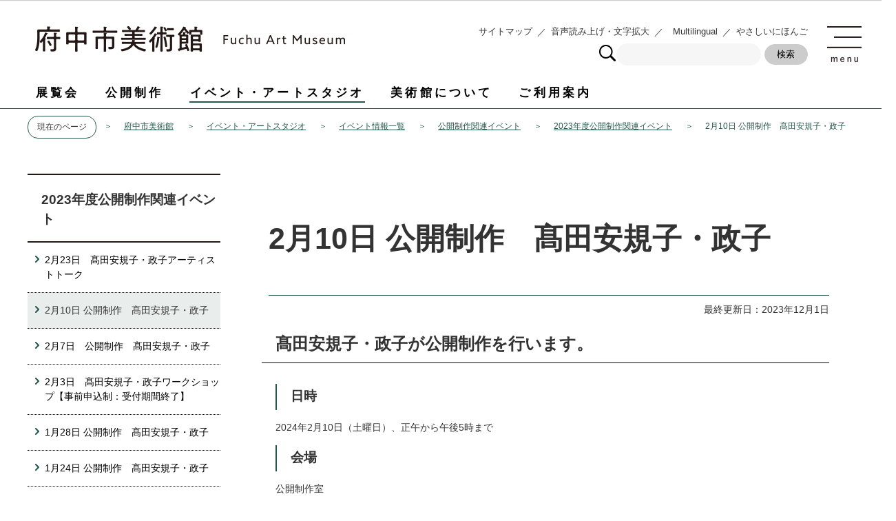

--- FILE ---
content_type: text/html
request_url: https://www.city.fuchu.tokyo.jp/art/event_artstudio/events/koukaiseisaku/koukaiseisaku_2023/takada_osp_2024_0210.html
body_size: 7489
content:
<!DOCTYPE HTML>
<html lang="ja" >
<head>
<meta name="viewport" content="width=device-width,initial-scale=1.0">
<meta name="referrer" content="no-referrer-when-downgrade">
<meta charset="UTF-8">
<meta http-equiv="X-UA-Compatible" content="IE=edge">
<meta name="Author" content="Fuchu city">
<link rel="shortcut icon" href="/favicon.ico">
<link rel="apple-touch-icon" href="/images/apple-touch-icon.png">
<meta property="og:title" content="2月10日 公開制作　髙田安規子・政子">
<meta property="og:type" content="article">
<meta property="og:url" content="http://www.city.fuchu.tokyo.jp/art/event_artstudio/events/koukaiseisaku/koukaiseisaku_2023/takada_osp_2024_0210.html">
<meta property="og:image" content="https://www.city.fuchu.tokyo.jp/images/ogp.png">
<meta property="og:description" content="">



<link rel="stylesheet" type="text/css" media="all" href="/css/style.wysiwyg.css">
<link rel="stylesheet" type="text/css" media="all" href="/css/style.tableconverter.css">

<meta http-equiv="X-UA-Compatible" content="IE=edge">
<link rel="stylesheet" type="text/css" media="screen,tty,tv,projection,handheld" href="/css/sub01.css">
<link rel="stylesheet" type="text/css" media="print" href="/css/sub_print.css">
<link rel="stylesheet" type="text/css" media="screen,tty,tv,projection,handheld,print" href="/css/art_2020.css">
<script type="text/javascript" src="/js/jquery.min.js"></script>
<script type="text/javascript" src="/js/common.js"></script>
<script type="text/javascript" src="/js/jquery.cookie.js"></script>
<script type="text/javascript" src="/js/art.js"></script>
<title>2月10日 公開制作　髙田安規子・政子　東京都府中市ホームページ</title>



<script src="/js/analyticscode.js"></script>

</head>
<body id="base">

<noscript>
<p class="jsmessage">府中市ホームページではJavaScriptを使用しています。JavaScriptの使用を有効にしていない場合は、一部の機能が正確に動作しない恐れがあります。<br>お手数ですがJavaScriptの使用を有効にしてください。</p>
</noscript>
<div class="blockjump"><a id="PTOP"><img src="/images/spacer.gif" alt="このページの先頭です" width="1" height="1"></a><img src="/images/spacer.gif" alt="サイトメニューここから" width="1" height="1"></div>
<div id="blockskip">
<script type="text/javascript">
<!--
$(function(){
	$("#blockskip a").focus(function(){
		$(this).parent()
			.animate(
				{
					height: '1.5em'
				},{
					duration: 'fast'
				}
			)
			.addClass("show");
	});
	$("#blockskip a")
		.blur(function(){
		$(this).parent()
			.animate(
				{
					height: '1px'
				},{
					duration: 'fast',
					complete: function(){
						$(this).removeClass("show");
					}
				}
			)
	});
});
//-->
</script>
<a href="#CONT">このページの本文へ移動</a>
</div>

<!-- ▼ヘッダー機能ここから▼ -->
<div id="headbgall">
<div class="h0wrap clearfix">
<div class="top_info">
<div class="logo">
<a href="/art/index.html"><img src="/images/logo.png" alt="府中市美術館 Fuchu Art Museum"></a>
<!-- .logo --></div>
<div class="right_info">
<div class="flex_left">
<ul class="info_menu">
<li><a href="/art/sitemap_art.html">サイトマップ</a></li>
<li><a href="https://www.zoomsight-sv.jp/FCU/controller/index.html#https://www.city.fuchu.tokyo.jp/art/index.html">音声読み上げ・文字拡大</a></li>
<li lang="en"><a href="/multilingual/index.html">Multilingual</a></li>
<li><a href="https://www.yasanichi.jp/proxy/FCU?target=https://www.city.fuchu.tokyo.jp/art/index.html">やさしいにほんご</a></li>
</ul>
<form action="/gsearch/art_result.html" name="SSF01" id="SSF01">
	<label for="query" class="echooff">
	<img src="/images/serch_icon.png" alt="サイト内検索：キーワードを入力してください。">
	</label>
	<input type="hidden" name="cx" value="001661036644437993541:ayfd7rztsaq">
	<input type="hidden" name="cof" value="FORID:9">
	<input type="hidden" name="ie" value="UTF-8">
	<input type="hidden" name="oe" value="UTF-8">
	<input type="hidden" name="whence" value="0">
	<input type="hidden" value="http://www.city.fuchu.tokyo.jp/art/" name="as_sitesearch">
	<input type="text" name="q" value="" size="26" id="query01" class="art-search">
	<input type="submit" name="submit" value="検索" class="fedbt">
</form>
</div><!-- /flex_left -->
<div class="flex_right">
<script type="text/javascript">
<!--
$(function(){
	$('.nav_toggle').on('click', function () {
		$('.nav_toggle, .menu_nav').toggleClass('show');
	});
});
//-->
</script>

<button class="nav_toggle"><img src="/images/menu_btn.png" alt="menu"></button>
<div class="menu_nav">
<form action="/gsearch/art_result.html" name="SSF" id="SSF">
	<label for="query" class="echooff">
	<img alt="サイト内検索：キーワードを入力してください。" class="smph_icon" src="/images/serch_icon_smph.png">
	</label>
	<input type="hidden" name="cx" value="001661036644437993541:ayfd7rztsaq">
	<input type="hidden" name="cof" value="FORID:9">
	<input type="hidden" name="ie" value="UTF-8">
	<input type="hidden" name="oe" value="UTF-8">
	<input type="hidden" name="whence" value="0">
	<input type="hidden" value="http://www.city.fuchu.tokyo.jp/art/" name="as_sitesearch">
	<input type="text" name="q" value="" size="26" id="query" class="art-search">
	<input type="submit" name="submit" value="検索" class="fedbt">
</form>

<div class="menu_list">
<ul class="m_01">
<li><a href="/art/tenrankai/index.html">展覧会</a></li>
<li><a href="/art/koukaiseisaku/index.html">公開制作</a></li>
<li><a href="/art/event_artstudio/index.html">イベント・アートスタジオ</a></li>
<li><a href="/art/museum/index.html">美術館について</a></li>
<li><a href="/art/goriyou/index.html">ご利用案内</a></li>
</ul>
<ul class="m_02">
<li><a href="/art/goriyou/access.html">交通案内</a></li>
<li><a href="/art/goriyou/kankou.html">刊行物通信販売</a></li>
<li><a href="/art/museum/collection_introduction/index.html">コレクション</a></li>
<li><a href="/art/goriyou/shop.html">ショップ</a></li>
<li><a href="/art/goriyou/cafe.html">カフェ</a></li>
<li><a href="/art/goriyou/bijutu/index.html">美術図書室</a></li>
<li><a href="/art/goriyou/riyou/index.html">市民ギャラリー</a></li>
<li><a href="/art/goriyou/menbership.html">メンバーシップ</a></li>
<li><a href="/art/museum/sapoto/index.html">ボランティア</a></li>
</ul>

<ul class="spheadMenu pc-none">
<li class="menu_btn">
<p class="acd02_bt"><a href="javascript:void(0);" class="switch">
<span class="menu_btn_title">展覧会</span>
<img alt="下層リンクを開く" height="24" src="/images/spacer.gif" width="24"></a></p>
<div class="inner">
<ul class="inner_inlist">


<li><a href="/art/tenrankai/kikakutenkaisai/index.html">開催中・開催予定の企画展</a></li>

<li><a href="/art/tenrankai/kikakuitiran/index.html">これまでの企画展</a></li>

<li><a href="/art/tenrankai/jyosetu/index.html">コレクション展</a></li>

<li><a href="/art/tenrankai/schedule/index.html">年間スケジュール</a></li>

</ul>
</div>
</li>
<li class="menu_btn">
<p class="acd02_bt"><a href="javascript:void(0);" class="switch">
<span class="menu_btn_title">公開制作</span>
<img alt="下層リンクを開く" height="24" src="/images/spacer.gif" width="24"></a></p>
<div class="inner">
<ul class="inner_inlist">


<li><a href="/art/koukaiseisaku/kokaikaisai/index.html">開催中・開催予定の公開制作</a></li>

<li><a href="/art/koukaiseisaku/kokaiitiran/index.html">これまでの公開制作</a></li>

<li><a href="/art/koukaiseisaku/kokai/index.html">府中市美術館の公開制作について</a></li>

</ul>
</div>
</li>
<li class="menu_btn">
<p class="acd02_bt"><a href="javascript:void(0);" class="switch">
<span class="menu_btn_title">イベント・アートスタジオ</span>
<img alt="下層リンクを開く" height="24" src="/images/spacer.gif" width="24"></a></p>
<div class="inner">
<ul class="inner_inlist">


<li><a href="/art/event_artstudio/katudo/index.html">府中市美術館のアートスタジオについて</a></li>

<li><a href="/art/event_artstudio/yotei_events/index.html">開催予定のイベント</a></li>

<li><a href="/art/event_artstudio/onlineevent.html">オンラインプログラム</a></li>

</ul>
</div>
</li>
<li class="menu_btn">
<p class="acd02_bt"><a href="javascript:void(0);" class="switch">
<span class="menu_btn_title">美術館について</span>
<img alt="下層リンクを開く" height="24" src="/images/spacer.gif" width="24"></a></p>
<div class="inner">
<ul class="inner_inlist">


<li><a href="/art/museum/director_greeting_2506.html">山村仁志の館長就任について</a></li>

<li><a href="/art/museum/katudo_shisetu/index.html">施設概要・沿革</a></li>

<li><a href="/art/museum/collection_introduction/index.html">コレクション</a></li>

<li><a href="/art/museum/kyoikufukyu/index.html">教育普及</a></li>

<li><a href="/art/museum/jisshu.html">博物館実習</a></li>

<li><a href="/art/museum/sapoto/index.html">ボランティア</a></li>

<li><a href="/art/museum/public/index.html">パブリックアート</a></li>

<li><a href="/art/museum/online_fuchuartmuseum/index.html">みる・よむ・たのしむ府中市美術館</a></li>

</ul>
</div>
</li>
<li class="menu_btn">
<p class="acd02_bt"><a href="javascript:void(0);" class="switch">
<span class="menu_btn_title">ご利用案内</span>
<img alt="下層リンクを開く" height="24" src="/images/spacer.gif" width="24"></a></p>
<div class="inner">
<ul class="inner_inlist">


<li><a href="/art/goriyou/riyo.html">開館時間・休館日・観覧料</a></li>

<li><a href="/art/goriyou/access.html">交通案内</a></li>

<li><a href="/art/goriyou/kaikanjoho_kansentaisaku.html">ご来館のお客様へ</a></li>

<li><a href="/art/goriyou/group.html">団体鑑賞をご希望の方へ</a></li>

<li><a href="/art/goriyou/barrier_free.html">バリアフリーについて</a></li>

<li><a href="/art/goriyou/riyou/index.html">市民ギャラリー</a></li>

<li><a href="/art/goriyou/shop.html">ショップ</a></li>

<li><a href="/art/goriyou/cafe.html">カフェ</a></li>

<li><a href="/art/goriyou/bijutu/index.html">美術図書室</a></li>

<li><a href="/art/goriyou/kankou.html">刊行物通信販売</a></li>

<li><a href="/art/goriyou/menbership.html">メンバーシップ</a></li>

<li><a href="/art/goriyou/press.html">プレスの方へ</a></li>

<li><a href="/art/goriyou/contact.html">お問い合わせ</a></li>

</ul>
</div>
</li>
</ul><!--/spheadMenu-->

<ul class="smph_info">
<li><a href="/art/sitemap_art.html">サイトマップ</a></li>
<li lang="en"><a href="/multilingual/index.html">Multilingual</a></li>
<li><a href="https://www.yasanichi.jp/proxy/FCU?target=https://www.city.fuchu.tokyo.jp/art/index.html">やさしいにほんご</a></li>
</ul>
<ul class="smph_sns">
<!--<li lang="en"><a href=""><img alt="facebook" src="/images/facebook.png"></a></li>-->
<li lang="en"><a href="https://twitter.com/FuchuArtMuseum"><img alt="twitter" src="/images/twitter.png"></a></li>
</ul>

<div class="text_catch"><a href="/art/museum/online_fuchuartmuseum/index.html">みる・よむ・たのしむ府中市美術館</a></div>
<!-- .menu_list --></div>
<!-- .menu_nav --></div>
<!-- .flex_right --></div>
<!-- .rignt_info --></div>
<!-- .top_info --></div>

<div id="gnb" class="gnv sp-none">
<ul id="gnavi">
<li class="menu-item-has-children"><a href="/art/tenrankai/index.html">展覧会</a>
<div class="sub">
<ul class="sub-menu">

<li><a href="/art/tenrankai/kikakutenkaisai/index.html">開催中・開催予定の企画展</a></li>

<li><a href="/art/tenrankai/kikakuitiran/index.html">これまでの企画展</a></li>

<li><a href="/art/tenrankai/jyosetu/index.html">コレクション展</a></li>

<li><a href="/art/tenrankai/schedule/index.html">年間スケジュール</a></li>
</ul>
</div></li>
<li class="menu-item-has-children"><a href="/art/koukaiseisaku/index.html">公開制作</a>
<div class="sub">
<ul class="sub-menu">

<li><a href="/art/koukaiseisaku/kokaikaisai/index.html">開催中・開催予定の公開制作</a></li>

<li><a href="/art/koukaiseisaku/kokaiitiran/index.html">これまでの公開制作</a></li>

<li><a href="/art/koukaiseisaku/kokai/index.html">府中市美術館の公開制作について</a></li>
</ul>
</div></li>
<li class="menu-item-has-children"><a href="/art/event_artstudio/index.html">イベント・アートスタジオ</a>
<div class="sub">
<ul class="sub-menu">

<li><a href="/art/event_artstudio/katudo/index.html">府中市美術館のアートスタジオについて</a></li>

<li><a href="/art/event_artstudio/yotei_events/index.html">開催予定のイベント</a></li>

<li><a href="/art/event_artstudio/onlineevent.html">オンラインプログラム</a></li>
</ul>
</div></li>
<li class="menu-item-has-children"><a href="/art/museum/index.html">美術館について</a>
<div class="sub">
<ul class="sub-menu">

<li><a href="/art/museum/director_greeting_2506.html">山村仁志の館長就任について</a></li>

<li><a href="/art/museum/katudo_shisetu/index.html">施設概要・沿革</a></li>

<li><a href="/art/museum/collection_introduction/index.html">コレクション</a></li>

<li><a href="/art/museum/kyoikufukyu/index.html">教育普及</a></li>

<li><a href="/art/museum/jisshu.html">博物館実習</a></li>

<li><a href="/art/museum/sapoto/index.html">ボランティア</a></li>

<li><a href="/art/museum/public/index.html">パブリックアート</a></li>

<li><a href="/art/museum/online_fuchuartmuseum/index.html">みる・よむ・たのしむ府中市美術館</a></li>
</ul>
</div></li>
<li class="menu-item-has-children"><a href="/art/goriyou/index.html">ご利用案内</a>
<div class="sub">
<ul class="sub-menu">

<li><a href="/art/goriyou/riyo.html">開館時間・休館日・観覧料</a></li>

<li><a href="/art/goriyou/access.html">交通案内</a></li>

<li><a href="/art/goriyou/kaikanjoho_kansentaisaku.html">ご来館のお客様へ</a></li>

<li><a href="/art/goriyou/group.html">団体鑑賞をご希望の方へ</a></li>

<li><a href="/art/goriyou/barrier_free.html">バリアフリーについて</a></li>

<li><a href="/art/goriyou/riyou/index.html">市民ギャラリー</a></li>

<li><a href="/art/goriyou/shop.html">ショップ</a></li>

<li><a href="/art/goriyou/cafe.html">カフェ</a></li>

<li><a href="/art/goriyou/bijutu/index.html">美術図書室</a></li>

<li><a href="/art/goriyou/kankou.html">刊行物通信販売</a></li>

<li><a href="/art/goriyou/menbership.html">メンバーシップ</a></li>

<li><a href="/art/goriyou/press.html">プレスの方へ</a></li>

<li><a href="/art/goriyou/contact.html">お問い合わせ</a></li>
</ul>
</div></li>
</ul></div><!-- /gnb -->

</div><!-- /div h0wrap clearfix  -->
</div><!-- /div headbgall  -->
<!-- ▲ヘッダー機能ここまで▲ -->

	<!--▽パンくずナビ▽-->
<ol class="pankuzu">
<li class="current">現在のページ</li>
<li><a href="../../../../index.html">府中市美術館</a></li>
<li><a href="../../../index.html">イベント・アートスタジオ</a></li>
<li><a href="../../index.html">イベント情報一覧</a></li>
<li><a href="../index.html">公開制作関連イベント</a></li>
<li><a href="./index.html">2023年度公開制作関連イベント</a></li>
<li class="pk-thispage">2月10日 公開制作　髙田安規子・政子</li>

</ol>
<!--△パンくずナビ△-->

	<!-- ▼サイドメニューここから▼ -->
<div id="artarea">

<ul class="sub_nav">
<li class="title">2023年度公開制作関連イベント</li>
<li><a href="/art/event_artstudio/events/koukaiseisaku/koukaiseisaku_2023/takada_talk0223.html">2月23日　髙田安規子・政子アーティストトーク</a></li><li><span class="carrent">2月10日 公開制作　髙田安規子・政子</span></li><li><a href="/art/event_artstudio/events/koukaiseisaku/koukaiseisaku_2023/takada_osp_2024_0207.html">2月7日　公開制作　髙田安規子・政子</a></li><li><a href="/art/event_artstudio/events/koukaiseisaku/koukaiseisaku_2023/takada_workshop0203.html">2月3日　髙田安規子・政子ワークショップ【事前申込制：受付期間終了】</a></li><li><a href="/art/event_artstudio/events/koukaiseisaku/koukaiseisaku_2023/takada_osp_2024_0128.html">1月28日 公開制作　髙田安規子・政子</a></li><li><a href="/art/event_artstudio/events/koukaiseisaku/koukaiseisaku_2023/takada_osp_2024_0124.html">1月24日 公開制作　髙田安規子・政子</a></li><li><a href="/art/event_artstudio/events/koukaiseisaku/koukaiseisaku_2023/takada_osp_2024_0117.html">1月17日 公開制作　髙田安規子・政子</a></li><li><a href="/art/event_artstudio/events/koukaiseisaku/koukaiseisaku_2023/takada_osp_2024_0114.html">1月14日 公開制作　髙田安規子・政子</a></li><li><a href="/art/event_artstudio/events/koukaiseisaku/koukaiseisaku_2023/takada_osp_2024_0107.html">1月7日 公開制作　髙田安規子・政子</a></li><li><a href="/art/event_artstudio/events/koukaiseisaku/koukaiseisaku_2023/takada_osp_2023_1227.html">12月27日　公開制作 髙田安規子・政子</a></li><li><a href="/art/event_artstudio/events/koukaiseisaku/koukaiseisaku_2023/takada_osp_2023_1223.html">12月23日　公開制作 髙田安規子・政子</a></li><li><a href="/art/event_artstudio/events/koukaiseisaku/koukaiseisaku_2023/takada_osp_2023_1216.html">12月16日　公開制作 髙田安規子・政子</a></li><li><a href="/art/event_artstudio/events/koukaiseisaku/koukaiseisaku_2023/imai_talk1125.html">11月25日　今井俊介アーティストトーク</a></li><li><a href="/art/event_artstudio/events/koukaiseisaku/koukaiseisaku_2023/imai_osp_2023_1112.html">11月12日　公開制作 今井俊介</a></li><li><a href="/art/event_artstudio/events/koukaiseisaku/koukaiseisaku_2023/imai_osp_2023_1104.html">11月4日　公開制作 今井俊介</a></li><li><a href="/art/event_artstudio/events/koukaiseisaku/koukaiseisaku_2023/imai_osp_2023_1022.html">10月22日　公開制作 今井俊介</a></li><li><a href="/art/event_artstudio/events/koukaiseisaku/koukaiseisaku_2023/imai_osp_2023_1021.html">10月21日　公開制作 今井俊介</a></li><li><a href="/art/event_artstudio/events/koukaiseisaku/koukaiseisaku_2023/imai_osp_2023_1007.html">10月7日　公開制作 今井俊介</a></li><li><a href="/art/event_artstudio/events/koukaiseisaku/koukaiseisaku_2023/imai_workshop0930.html">9月30日　今井俊介　ワークショップ【締め切りました】</a></li><li><a href="/art/event_artstudio/events/koukaiseisaku/koukaiseisaku_2023/2023_osp_0923_imai.html">9月23日　公開制作 今井俊介</a></li><li><a href="/art/event_artstudio/events/koukaiseisaku/koukaiseisaku_2023/2023_osp_0917_imai.html">9月17日　公開制作 今井俊介</a></li><li><a href="/art/event_artstudio/events/koukaiseisaku/koukaiseisaku_2023/2023_osp_0903_imai.html">9月3日　公開制作 今井俊介</a></li><li><a href="/art/event_artstudio/events/koukaiseisaku/koukaiseisaku_2023/event_imai_20230902.html">9月2日　今井俊介 トークとワークショップ【先着順】</a></li><li><a href="/art/event_artstudio/events/koukaiseisaku/koukaiseisaku_2023/imai_osp_2023_0827.html">8月27日　公開制作 今井俊介</a></li><li><a href="/art/event_artstudio/events/koukaiseisaku/koukaiseisaku_2023/imai_osp_2023_0806.html">8月6日　公開制作 今井俊介</a></li><li><a href="/art/event_artstudio/events/koukaiseisaku/koukaiseisaku_2023/imai_osp_2023_0723.html">7月23日 公開制作 今井俊介</a></li><li><a href="/art/event_artstudio/events/koukaiseisaku/koukaiseisaku_2023/imai_osp_2023_0722.html">7月22日　公開制作 今井俊介</a></li><li><a href="/art/event_artstudio/events/koukaiseisaku/koukaiseisaku_2023/event_artisttalkbaba.html">7月1日　馬塲稔郎アーティストトーク</a></li><li><a href="/art/event_artstudio/events/koukaiseisaku/koukaiseisaku_2023/baba_osp_2023_0625.html">6月25日　公開制作　馬塲稔郎</a></li><li><a href="/art/event_artstudio/events/koukaiseisaku/koukaiseisaku_2023/baba_osp_2023_0611.html">6月11日　公開制作　馬塲稔郎</a></li><li><a href="/art/event_artstudio/events/koukaiseisaku/koukaiseisaku_2023/baba_osp_2023_0604.html">6月4日　公開制作　馬塲稔郎</a></li><li><a href="/art/event_artstudio/events/koukaiseisaku/koukaiseisaku_2023/baba_osp_2023_0603.html">6月3日　公開制作　馬塲稔郎</a></li><li><a href="/art/event_artstudio/events/koukaiseisaku/koukaiseisaku_2023/baba_osp_2023_0528.html">5月28日　公開制作　馬塲稔郎</a></li><li><a href="/art/event_artstudio/events/koukaiseisaku/koukaiseisaku_2023/baba_osp_2023_0521.html">5月21日　公開制作　馬塲稔郎</a></li><li><a href="/art/event_artstudio/events/koukaiseisaku/koukaiseisaku_2023/baba_osp_2023_0507.html">5月7日　公開制作　馬塲稔郎</a></li><li><a href="/art/event_artstudio/events/koukaiseisaku/koukaiseisaku_2023/baba_osp_2023_0506.html">5月6日　公開制作　馬塲稔郎</a></li><li><a href="/art/event_artstudio/events/koukaiseisaku/koukaiseisaku_2023/baba_workshop0429.html">4月29日、5月27日、6月24日 　馬塲稔郎ワークショップ「木彫道場」3回連続</a></li><li><a href="/art/event_artstudio/events/koukaiseisaku/koukaiseisaku_2023/baba_osp_2023_0423.html">4月23日　公開制作　馬塲稔郎</a></li><li><a href="/art/event_artstudio/events/koukaiseisaku/koukaiseisaku_2023/baba_osp_2023_0415.html">4月15日　公開制作　馬塲稔郎</a></li>
</ul>

	<!-- ▲サイドメニューここまで▲ -->

<hr>

<div id="baseleft">
<div id="artright">

<hr>
<div id="wrap">
<div class="guidance"><img src="/images/spacer.gif" alt="サイトメニューここまで" width="1" height="1"></div>

<!-- ▼メインコンテンツここから▼ -->
<div class="guidance"><a id="CONT"><img src="/images/spacer.gif" alt="本文ここから" width="1" height="1"></a></div>
<div id="main">




<div class="h1bg"><h1><span>2月10日 公開制作　髙田安規子・政子</span></h1></div>






<div class="basic_info_wp">
<div id="sns_btn_wp"></div>
<div class="update clearfix"><p>最終更新日：2023年12月1日</p></div>
</div>





<h2><span>髙田安規子・政子が公開制作を行います。</span></h2>
<div class="wysiwyg_wp"><h3><span>日時</span></h3><p>2024年2月10日（土曜日）、正午から午後5時まで</p><h3><span>会場</span></h3><p>公開制作室</p><h3><span>観覧料</span></h3><p>無料</p></div>
<h3>作家略歴</h3>
<div class="wysiwyg_wp"><p><span class="text-color-green">髙田安規子・政子（たかだあきこ・まさこ）</span></p><p align="left">　一卵性双生児のアーティスト。東京の美術大学で学んだ後、ロンドン大学スレード校で修士課程を修了する。身近な日用品に丁寧に手を加えてスケールを変化させ、密やかなワンダー（驚き）を引きおこす。近年の展覧会に、「部屋のみる夢ーボナールからティルマンス、現代の作家まで」（2023年　ポーラ美術館、神奈川）、「日常のあわい」（2021年　金沢21世紀美術館、金沢）。作品は東京都現代美術館、横須賀美術館など国内だけでなく、ロンドン大学ほか海外の機関に所蔵されている。</p> <br><p><br> </p></div>
<div class="wysiwyg_wp"><h3><span>アクセス</span></h3><p>〔京王線東府中駅北口から〕<br>徒歩 17分<br>ちゅうバス府中駅行き「府中市美術館」下車すぐ（8:05から30分間隔で運行、運賃100円） </p><p>〔京王線府中駅から〕<br>ちゅうバス多磨町行き「府中市美術館」下車すぐ（8:00から30分間隔で運行、運賃100円）<br>京王バス武蔵小金井駅南口行き（一本木経由）「天神町二丁目」下車すぐ<br>京王バス武蔵小金井駅南口行き（学園通り経由）「天神町幼稚園」下車徒歩8分<br>京王バス国分寺駅南口行き（東八道路経由）「天神町幼稚園」下車徒歩8分<br>〔JR中央線武蔵小金井駅南口から〕<br>京王バス府中駅行き（一本木経由）「一本木」下車すぐ<br>京王バス府中駅行き（学園通り経由）「天神町幼稚園」下車徒歩8分<br>〔JR国分寺駅南口から〕<br>京王バス府中駅行き（東八道路経由）「天神町幼稚園」下車徒歩8分</p><p>注記：お車の場合は、美術館近くの府中市臨時駐車場（無料、54台収容）をご利用ください。<br>注記：自転車の場合は、美術館南東側の駐輪場（小野球場そば）をご利用ください。</p></div>





<div id="contact">

<h2>お問合せ</h2>


<p class="contact-email">このページは<a class="innerLink" href="/gyosei/soshiki/bunkasports/bijutukan.html">文化スポーツ部　美術館</a>が担当しています。</p>





</div>




<div class="guidance"><img src="/images/spacer.gif" alt="本文ここまで" width="1" height="1"></div>
<div id="tothispage"><img src="/images/c_arrow_ptop.gif" alt="" width="13" height="13"><a href="#PTOP" onclick="MovePageScroll(&#039;&#039;,this.href); return false;" onkeypress="MovePageScroll(&#039;&#039;,this.href); return false;">このページのトップに戻る</a></div>

</div><!-- /div main -->
</div><!-- /div wrap -->
</div><!-- /div artright -->
</div><!-- /div baseleft -->
</div><!-- /div artarea -->
<!-- ▲メインコンテンツここまで▲ -->
<!-- ▼フッターここから▼ -->
<div class="newpara"><img alt="以下フッターです" height="1" src="/images/spacer.gif" width="1"></div>
<div id="f0add"><div class="footer_w">
	<ul>
		<li><a href="/art/policy.html">情報ポリシー</a></li>
		<li><a href="/index.html">府中市トップページ</a></li>
	</ul>

	<div class="address">
		<div class=""><h2><img src="/images/art_footer_logo.png" alt="府中市美術館 Fuchu Art Museum"></h2>
			<p>〒183-0001　東京都府中市浅間町1丁目3番地（都立府中の森公園内） </p>
		<div class="col2">
			<p>電話：<span>042-336-3371（代表）</span></p>
			<p>e-mail：<span>bijyutu01@city.fuchu.tokyo.jp</span></p>
		</div></div>
	<!-- .address --></div>
	</div>
</div>

<div id="f0copy" lang="en">Copyright (c) Fuchu Art Museum. All rights reserved.</div>

<!-- ▲フッターここまで▲ -->

</body>
</html>

--- FILE ---
content_type: text/css
request_url: https://www.city.fuchu.tokyo.jp/css/sub01.css
body_size: -34
content:
@charset "Shift_JIS";

/* Win_IE4は次のcssを読み込まない */

@import "sub02.css";

--- FILE ---
content_type: text/css
request_url: https://www.city.fuchu.tokyo.jp/css/art_2020.css
body_size: 10924
content:
@charset "utf-8";

/*--------------------------
デザイン
---------------------------*/
body {
    font-family: -apple-system, 'BlinkMacSystemFont', 'Hiragino Kaku Gothic ProN', 'Yu Gothic Medium', 'メイリオ', Sans-Serif;
    font-weight: 530;
}

div#headbgall {
    margin: 0;
    position: relative;
    padding: 0 0 10px 0;
    color: #333;
    _height: 1%;
    border-bottom: 1px solid #25574B;
    min-width: 1301px;
}

div.h0wrap {
    margin: 0 auto;
    padding: 0;
    width: 1200px;
    text-align: left;
}

div#headbgall .top_info{
	display: flex;
    justify-content: space-between;
	margin: 37px 0 0 0;
}

div#baseleft{
	width: 880px;
	float: left;
	background-image: none;
}

div#artright{
	margin-left: 40px;
	background-image: none;
}

p{
	margin: 10px 20px 0 20px;
}

ruby > rt{
	font-size: 44%;
}

div#artright #main-l,
div#artright #main-r{
	float: none;
    width: 100%;
}

div#artright .img-area{
	margin: 0;
}

/* ------------------  リンク関連  ------------------ */
/*  通常のリンク色  */
a:link {
    color: #000;
}
a:visited {
    color: #800080;
}
a:hover,
a:focus {
    color: #25574B;
    text-decoration: underline;
}
a:active {
    color: #E20000;
}

/*--------------------------
ヘッダー
---------------------------*/

.flex_left {
	display: flex;
	flex-direction: column;
}


div#headbgall .right_info {
    display: flex;
}

div#headbgall .right_info ul.info_menu {
    list-style: none;
    display: flex;
    padding: 0;
    margin: 0 0 10px 0;
    letter-spacing: 0;
}
div#headbgall .right_info ul.info_menu li {
    padding: 0;
    margin: 0;
    line-height: 100%;
}
div#headbgall .right_info ul.info_menu li a {
    text-decoration: none;
    color: #333;
    position: relative;
    font-size: 0.82rem;
}

div#headbgall .right_info ul.info_menu li:nth-child(2) a {
    padding: 0 20px;
    margin: 0 7px;
}

div#headbgall .right_info ul.info_menu li:nth-child(2) a:before {
    content: "／";
    position: absolute;
    top: 2px;
    bottom: 0;
    left: 0;
    right: 0;
}

div#headbgall .right_info ul.info_menu li:nth-child(2) a:after {
    content: "／";
    position: absolute;
    top: 2px;
    bottom: 0;
    right: 0;
}
div#headbgall .right_info ul.info_menu li:nth-child(3) a {
    padding: 0 20px 0 0;
    margin: 0 7px;
}



div#headbgall .right_info ul.info_menu li:nth-child(3) a:after {
    content: "／";
    position: absolute;
    top: 2px;
    bottom: 0;
    right: 0;
}

form#SSF01, form#SSF {
	display: -webkit-inline-box;
	display: -ms-inline-flexbox;
	display: inline-flex;
	-webkit-box-align: center;
	-ms-flex-align: center;
	align-items: center;
	-webkit-box-pack: end;
	-ms-flex-pack: end;
	justify-content: flex-end;
}
.echooff {
	display: inline;
}

form#SSF input#query, form#SSF input.art-search, form#SSF01 input.art-search {
    margin: 0;
    padding: 0;
    border: 1px solid #F6F6F6;
    background-color: #F6F6F6;
    width: 208px;
    height: 30px;
    border-radius: 28px;
}

form#SSF01 input.fedbt, form#SSF input.fedbt {
    margin: 0 0 0 5px;
    padding: 0;
    width: 63px;
    height: 30px;
    color: #000;
    background-color: #CCC;
    border: 1px solid #CCC;
    border-radius: 28px;
    cursor: pointer;
}

form#SSF .echooff img.smph_icon{
	display: none;
}

/*--------------------------
ヘッダー　----ナビゲーション
---------------------------*/
.nav_toggle{
	z-index: 9999;
	display: block;
	position: relative;
	pointer-events: auto;
	margin-left: 28px;
	background: none;
    border: none;
    padding: 0;
}

.nav_toggle img{
	cursor: pointer;
}

.nav_toggle.show img{
	display: none;
}

.nav_toggle.show{
	background: url(/images/menu_btn_off.png);
    background-repeat: no-repeat;
    border-bottom: 0 !important;
    width: 45px;
    height: 45px;
    cursor: pointer;
    background-color: transparent !important;
    position: fixed;
    right: 40px;
    top: 40px;
}

.menu_nav {
    position: fixed;
    top: 0;
    left: 0;
    right: 0;
    bottom: 0;
    padding: 0;
	height: 800px;
    visibility: hidden;
	opacity: 0;
    transition: opacity .5s, visibility .5s;
}

.menu_nav form#SSF{
	display: none;
}

.menu_nav.show {
	opacity: 0.9;
    visibility: visible;
    z-index: 9998;
    border: none;
    background-image: url(/images/menu_bg.jpg);
    background-color: #000 !important;
    background-repeat: no-repeat;
    background-position: right top;
    background-size: contain;
    height: 100vh;
}

.menu_nav.show a {
	color: #fff !important;
}

.menu_nav .menu_list{
	width: 800px;
    padding: 75px 80px 75px 80px;
    box-sizing: border-box;
    letter-spacing: 0;
    background-color: #000;
    height: 100%;
}

.menu_nav .menu_list ul.m_01{
	display: flex;
	flex-wrap: wrap;
	list-style: none;
	font-weight: bold;
	padding: 0;
	margin: 0 0 47px 0;
	justify-content: space-between;
}

.menu_nav .menu_list ul.m_01 li{
	width: 49%;
	position: relative;
	font-size: 1.13rem;
	padding-bottom: 0;
}

.menu_nav .menu_list ul.m_01 li a{
	text-decoration: none;
	padding: 23px 0 20px 30px;
	border-bottom: 1px solid #fff;
	display: block;
}

.menu_nav .menu_list ul.m_01 li a:before{
	position: absolute;
	top: 39%;
	left: 5px;
	content: url("/images/arrow_01.png");
}

.menu_nav .menu_list ul.m_02{
	display: flex;
	flex-wrap: wrap;
	padding: 0;
	margin: 0;
	list-style: none;
	font-size: 1rem;
	font-weight: bold;
	justify-content: space-between;
}

.menu_nav .menu_list ul.m_02 li{
	width: 32%;
	margin-top: 8px;
	margin-bottom: 0;
	padding-bottom: 0;
	font-size: 1rem;
}

.menu_nav .menu_list ul.m_02 li a{
	padding: 15px 0;
	display: block;
	border: 1px solid #fff;
	text-align: center;
	text-decoration: none;
}

.menu_nav .menu_list .smph_info,
.menu_nav .menu_list .smph_sns{
	display: none;
}

.menu_nav .menu_list .text_catch {
    margin: 35px 0 0 0;
}
.menu_nav .menu_list .text_catch a {
    position: relative;
    display: block;
    padding: 13px 10px 13px 165px;
	font-size: 1rem;
    margin: 0;
    font-weight: bold;
    border-top: 1px solid #fff;
    border-bottom: 1px solid #fff;
    /*width: 100%;*/
    /*min-height: 56px;*/
    text-decoration: none;
}
.menu_nav .menu_list .text_catch a::before {
    content: '';
    position: absolute;
    top: 50%;
    display: inline-block;
    width: 120px;
    height: 2px;
    background-color: #68BE92;
    left: 10px;
}
.menu_nav .menu_list .text_catch a:hover,
.menu_nav .menu_list .text_catch a:focus {
    text-decoration: underline;
}

/*  PC：メガドロップ  */
div#gnb {
    margin: 0;
    padding: 0;
    background-color: transparent;
}
ul#gnavi,
#gnavi {
    display: flex;
    list-style: none;
    padding: 0;
    margin: 25px 0 0 0;
}
#gnavi li.menu-item-has-children {
    position: static;
    /*font-size: 1.8rem;*/
    font-size: 1.08rem;
    letter-spacing: 0.24em;
    font-weight: bold;
    float: none;
    margin: 0 36px 0 0;
    padding: 0;
    line-height: 150%;
    border: none;
}
.sub {
    display: block;
    -webkit-transition: 0.1s;
    -o-transition: 0.1s;
    transition: 0.1s;
    position: absolute;
    top: 100%;
    left: 0;
    width: 100%;
    height: auto;
    padding: 0;
    background-color: rgba(255, 255, 255, 0.9);
    z-index: 999;
    visibility: hidden;
    -webkit-box-shadow: 0 3px 6px rgba(0,0,0,.2);
            box-shadow: 0 3px 6px rgba(0,0,0,.2);
}
li.menu-item-has-children .sub {
    visibility: hidden;
    opacity: 0;
    margin: 2px 0 0 0;
}
li.menu-item-has-children:hover .sub, 
li.menu-item-has-children .focused {
    display: block;
    visibility: visible;
    opacity: 1;
}
ul.sub-menu.focused {
    visibility: visible;
    opacity: 1;
}
#gnavi li.menu-item-has-children > a {
    padding: 5px 1px 5px 1px;
    position: relative;
    z-index: 999;
    color: #000;
    text-decoration: none;
}

/* hoverエフェクト */
#gnavi li.menu-item-has-children > a::after {
    position: absolute;
    bottom: 0;
    left: 0;
    content: '';
    width: 100%;
    height: 2px;
    background: #25574B;
    -webkit-transform: scale(0, 1);
    -ms-transform: scale(0, 1);
    transform: scale(0, 1);
    -webkit-transform-origin: center top;
    -ms-transform-origin: center top;
    transform-origin: center top;
    -webkit-transition: -webkit-transform .3s;
    transition: -webkit-transform .3s;
    -o-transition: transform .3s;
    transition: transform .3s;
    transition: transform .3s, -webkit-transform .3s;
}
#gnavi li.menu-item-has-children > a.active::after,
#gnavi li.menu-item-has-children > a:hover::after,
#gnavi li.menu-item-has-children > a:focus::after {
    -webkit-transform: scale(1, 1);
    -ms-transform: scale(1, 1);
    transform: scale(1, 1);
}

.sub-menu {
    padding: 70px 0 40px 0;
    display: -webkit-box;
    display: -ms-flexbox;
    display: flex;
    width: 1200px;
    margin: 0 auto;
    -ms-flex-wrap: wrap;
    flex-wrap: wrap;
    list-style-type: none;
    list-style-image: none;
}
#gnavi .sub-menu li:nth-child(1),
#gnavi .sub-menu li:nth-child(2) {
    border-top: 1px solid #000;
}
#gnavi .sub-menu li:nth-child(2n) {
    margin: 0 0 0 0;
}
#gnavi .sub-menu li {
    padding: 0;
    margin: 0 20px 0 0;
    text-align: left;
    /*font-size: 1.6rem;*/
    font-size: 1rem;
    line-height: 1.58em;
    font-weight: normal;
    background-image: none;
    display: -webkit-box;
    display: -ms-flexbox;
    display: flex;
    -ms-flex-preferred-size: auto;
    flex-basis: auto;
    -ms-flex-negative: 0;
    flex-shrink: 0;
    width: calc((100% - 20px) / 2);
    border-bottom: 1px solid #000;
    float: none;
    border-right: none;
}
#gnavi .sub-menu li a {
    padding: 17px 20px 16px 30px;
    margin: 0 0 0 0;
    width: 100%;
    display: block;
    background: none;
    background-color: transparent;
    position: relative;
}
#gnavi .sub-menu li a::after {
    position: absolute;
    top: 31px;
    left: 13px;
    display: block;
    content: ' ';
    width: 5px;
    height: 5px;
    margin-top: -5px;
    border-top: 2px solid #000;
    border-right: 2px solid #000;
    -webkit-transform: rotate(45deg);
    -ms-transform: rotate(45deg);
    transform: rotate(45deg);
}
#gnavi .sub-menu li a:link, 
#gnavi .sub-menu li a:visited, 
#gnavi .sub-menu li a:active {
    text-decoration: none;
}
#gnavi .sub-menu li a:hover, 
#gnavi .sub-menu li a:focus {
    background-color: #F8F8F8;
    text-decoration: none;
}

#gnavi .sub-menu li .nowPage{
    display: block;
    padding: 17px 20px 16px 30px;
    width: 100%;
    background-color: #E9EEED;
    position: relative;
}
#gnavi .sub-menu li .nowPage::after {
    position: absolute;
    top: 31px;
    left: 13px;
    display: block;
    content: ' ';
    width: 5px;
    height: 5px;
    margin-top: -5px;
    border-top: 2px solid #000;
    border-right: 2px solid #000;
    -webkit-transform: rotate(45deg);
    -ms-transform: rotate(45deg);
    transform: rotate(45deg);
}


/*.tg_nav ul {
    display: flex;
    list-style: none;
    font-size: 1.25rem;
    padding: 0;
    font-weight: bold;
    margin: 25px 0 0 0;
    letter-spacing: 0.24em;
}

div#headbgall .tg_nav ul > li.first_nav {
    margin-right: 36px;
    position: static;
}

div#headbgall .tg_nav ul > li.first_nav a {
    color: #333;
    text-decoration: none;
    display: inline-block;
    position: relative;
}

div#headbgall .tg_nav ul > li.first_nav a::after {
    position: absolute;
    content: '';
    bottom: 0;
    left: 0;
    width: 0;
    height: 2px;
    background: #25574B;
    transition: all 0.3s ease 0s;
}
div#headbgall .tg_nav ul li.first_nav ul.second_nav {
    position: absolute;
    width: 100%;
    top: 97%;
    transition: all .2s ease;
    left: 0;
    padding: 70px 83px 40px 83px;
    margin: 1px 0 0 0;
    visibility: hidden;
    box-sizing: border-box;
    background-color: rgba(255, 255, 255, 0.9);
    font-size: 1rem;
}

div#headbgall .tg_nav ul li.first_nav:hover ul.second_nav{
	top: 100%;
    visibility: visible;
    opacity: 1;
    z-index: 9997;
    margin: 1px 0 0 0;
    padding: 70px 83px 40px 83px;
    box-sizing: border-box;
    left: 0;
	display: flex;
    flex-wrap: wrap;
	justify-content: space-between;
}

div#headbgall .tg_nav ul li.first_nav > a:focus + ul.second_nav{
	top: 100%;
    visibility: visible;
    opacity: 1;
    z-index: 9997;
    margin: 1px 0 0 0;
    padding: 70px 83px 40px 83px;
    box-sizing: border-box;
    left: 0;
	display: flex;
    flex-wrap: wrap;
	justify-content: space-between;
}

div#headbgall .tg_nav ul li.first_nav > a:focus-within + ul.second_nav{
	top: 100%;
    visibility: visible;
    opacity: 1;
    z-index: 9997;
    margin: 1px 0 0 0;
    padding: 70px 83px 40px 83px;
    box-sizing: border-box;
    left: 0;
	display: flex;
    flex-wrap: wrap;
	justify-content: space-between;
}

div#headbgall .tg_nav ul li.first_nav:hover ul.second_nav,
div#headbgall .tg_nav ul li.first_nav:focus ul.second_nav,
div#headbgall .tg_nav ul li.first_nav:focus-within ul.second_nav {
    top: 100%;
    visibility: visible;
    opacity: 1;
    z-index: 9997;
    margin: 1px 0 0 0;
    padding: 70px 83px 40px 83px;
    box-sizing: border-box;
    left: 0;
	display: flex;
    flex-wrap: wrap;
	justify-content: space-between;
}
div#headbgall .tg_nav ul li.first_nav:hover ul.second_nav li,
div#headbgall .tg_nav ul li.first_nav:focus ul.second_nav li,
div#headbgall .tg_nav ul li.first_nav:focus-within ul.second_nav li {
	width: 49%;
	padding: 0;
}

div#headbgall .tg_nav ul li.first_nav:hover ul.second_nav li{
	width: 49%;
	padding: 0;
}

div#headbgall .tg_nav ul li.first_nav > a:focus + ul.second_nav li{
	width: 49%;
	padding: 0;
}

div#headbgall .tg_nav ul li.first_nav > a:focus-within + ul.second_nav li{
	width: 49%;
	padding: 0;
}

ul.second_nav li a:focus{
	
}

div#headbgall .tg_nav ul li.first_nav:hover ul.second_nav li a,
div#headbgall .tg_nav ul li.first_nav:focus ul.second_nav li a,
div#headbgall .tg_nav ul li.first_nav:focus-within ul.second_nav li a {
    border-top: 1px solid #000;
    padding: 17px 0 16px 30px;
    display: block;
    position: relative;
    vertical-align: middle;
}

div#headbgall .tg_nav ul li.first_nav:hover ul.second_nav li span,
div#headbgall .tg_nav ul li.first_nav:focus ul.second_nav li span,
div#headbgall .tg_nav ul li.first_nav:focus-within ul.second_nav li span {
    border-top: 1px solid #000;
    padding: 17px 0 16px 30px;
    display: block;
    position: relative;
    vertical-align: middle;
}

div#headbgall .tg_nav ul li.first_nav:hover ul.second_nav li a{
	border-top: 1px solid #000;
    padding: 17px 0 16px 30px;
    display: block;
    position: relative;
    vertical-align: middle;
}

div#headbgall .tg_nav ul li.first_nav > a:focus + ul.second_nav li a{
	border-top: 1px solid #000;
    padding: 17px 0 16px 30px;
    display: block;
    position: relative;
    vertical-align: middle;
}

div#headbgall .tg_nav ul li.first_nav > a:focus-within + ul.second_nav li a{
	border-top: 1px solid #000;
    padding: 17px 0 16px 30px;
    display: block;
    position: relative;
    vertical-align: middle;
}

div#headbgall .tg_nav ul li.first_nav:hover ul.second_nav li a:before,
div#headbgall .tg_nav ul li.first_nav:focus ul.second_nav li a:before,
div#headbgall .tg_nav ul li.first_nav:focus-within ul.second_nav li a:before {
	left: 11px;
    width: 5px;
    height: 5px;
    border-top: 2px solid #000;
    border-right: 2px solid #000;
    -webkit-transform: rotate(45deg);
    transform: rotate(45deg);
	position: absolute;
	top: 24px;
	content: "";
	vertical-align: middle;
}

div#headbgall .tg_nav ul li.first_nav:hover ul.second_nav li a:before{
	left: 11px;
    width: 5px;
    height: 5px;
    border-top: 2px solid #000;
    border-right: 2px solid #000;
    -webkit-transform: rotate(45deg);
    transform: rotate(45deg);
	position: absolute;
	top: 24px;
	content: "";
	vertical-align: middle;
}

div#headbgall .tg_nav ul li.first_nav > a:focus-within + ul.second_nav li a:before{
	left: 11px;
    width: 5px;
    height: 5px;
    border-top: 2px solid #000;
    border-right: 2px solid #000;
    -webkit-transform: rotate(45deg);
    transform: rotate(45deg);
	position: absolute;
	top: 24px;
	content: "";
	vertical-align: middle;
}

div#headbgall .tg_nav ul li.first_nav > a:focus + ul.second_nav li a:before{
	left: 11px;
    width: 5px;
    height: 5px;
    border-top: 2px solid #000;
    border-right: 2px solid #000;
    -webkit-transform: rotate(45deg);
    transform: rotate(45deg);
	position: absolute;
	top: 24px;
	content: "";
	vertical-align: middle;
}

div#headbgall .tg_nav ul li.first_nav:hover ul.second_nav li span:before{
	left: 11px;
    width: 5px;
    height: 5px;
    border-top: 2px solid #000;
    border-right: 2px solid #000;
    -webkit-transform: rotate(45deg);
    transform: rotate(45deg);
	position: absolute;
	top: 24px;
	content: "";
	vertical-align: middle;
}

div#headbgall .tg_nav ul li.first_nav > a:focus-within + ul.second_nav li span:before{
	left: 11px;
    width: 5px;
    height: 5px;
    border-top: 2px solid #000;
    border-right: 2px solid #000;
    -webkit-transform: rotate(45deg);
    transform: rotate(45deg);
	position: absolute;
	top: 24px;
	content: "";
	vertical-align: middle;
}

div#headbgall .tg_nav ul li.first_nav > a:focus + ul.second_nav li span:before{
	left: 11px;
    width: 5px;
    height: 5px;
    border-top: 2px solid #000;
    border-right: 2px solid #000;
    -webkit-transform: rotate(45deg);
    transform: rotate(45deg);
	position: absolute;
	top: 24px;
	content: "";
	vertical-align: middle;
}

div#headbgall .tg_nav ul li.first_nav:hover ul.second_nav li:last-child a,
div#headbgall .tg_nav ul li.first_nav:hover ul.second_nav li:nth-last-child(2) a,
div#headbgall .tg_nav ul li.first_nav:focus ul.second_nav li:last-child a,
div#headbgall .tg_nav ul li.first_nav:focus ul.second_nav li:nth-last-child(2) a,
div#headbgall .tg_nav ul li.first_nav:focus-within ul.second_nav li:last-child a,
div#headbgall .tg_nav ul li.first_nav:focus-within ul.second_nav li:nth-last-child(2) a {
	border-bottom: 1px solid #000;
}

div#headbgall .tg_nav ul li.first_nav:hover ul.second_nav li:last-child a{
	border-bottom: 1px solid #000;
}

div#headbgall .tg_nav ul li.first_nav:hover ul.second_nav li:nth-last-child(2) a{
	border-bottom: 1px solid #000;
}

div#headbgall .tg_nav ul li.first_nav > a:focus + ul.second_nav li:last-child a{
	border-bottom: 1px solid #000;
}

div#headbgall .tg_nav ul li.first_nav > a:focus + ul.second_nav li:nth-last-child(2) a{
	border-bottom: 1px solid #000;
}

div#headbgall .tg_nav ul li.first_nav > a:focus-within + ul.second_nav li:last-child a{
	border-bottom: 1px solid #000;
}

div#headbgall .tg_nav ul li.first_nav > a:focus-within + ul.second_nav li:nth-last-child(2) a{
	border-bottom: 1px solid #000;
}

div#headbgall .tg_nav ul li.first_nav > a:hover + ul.second_nav li:last-child span{
	border-bottom: 1px solid #000;
}

div#headbgall .tg_nav ul li.first_nav > a:hover + ul.second_nav li:nth-last-child(2) span{
	border-bottom: 1px solid #000;
}

div#headbgall .tg_nav ul li.first_nav > a:focus + ul.second_nav li:last-child span{
	border-bottom: 1px solid #000;
}

div#headbgall .tg_nav ul li.first_nav > a:focus + ul.second_nav li:nth-last-child(2) span{
	border-bottom: 1px solid #000;
}

div#headbgall .tg_nav ul li.first_nav > a:focus-within + ul.second_nav li:last-child span{
	border-bottom: 1px solid #000;
}

div#headbgall .tg_nav ul li.first_nav > a:focus-within + ul.second_nav li:nth-last-child(2) span{
	border-bottom: 1px solid #000;
}

div#headbgall .tg_nav ul > li.first_nav ul.second_nav li a::after{
	display: none;
}
div#headbgall .tg_nav ul > li.first_nav a::after {
    position: absolute;
    content: '';
    bottom: 0;
    left: 0;
    width: 0;
    height: 2px;
    background: #25574B;
    transition: all 0.3s ease 0s;
}

div#headbgall .tg_nav ul > li.first_nav a:hover{
}

div#headbgall .tg_nav ul > li.first_nav a:hover::after{
	width: 100%;
}

div#headbgall .tg_nav ul > li.first_nav a:focus::after{
	width: 100%;
}

div#headbgall .tg_nav ul > li.first_nav a:focus-within::after{
	width: 100%;
}

div#headbgall .tg_nav ul > li.first_nav a:hover::after,
div#headbgall .tg_nav ul > li.first_nav a:focus::after,
div#headbgall .tg_nav ul > li.first_nav a:focus-within::after {
    width: 100%;
}*/




/*-----------------------
パンくず
-----------------------*/
ol.pankuzu{
	list-style: none;
	display: flex;
	padding: 0;
	width: 1200px;
	margin: 10px auto 0;
	font-size: 0.8rem;
	text-align: left;
}

ol.pankuzu li:nth-child(n+2){
	margin: 7px 8px;
	position: relative;
	display: inline-block;
	padding: 0 0 0 32px;
	color: #25574B;
	vertical-align: middle;
	text-decoration: none;
}

ol.pankuzu li:nth-child(n+2)::after{
	left: 3px;
	position: absolute;
	top: 0;
	bottom: 0;
	margin: auto;
	content: "＞";
	vertical-align: middle;
	color: #25574B;
}

ol.pankuzu li a{
	color: #25574B;
}

ol.pankuzu li.current{
	border: 1px solid #25574B;
	border-radius: 15px;
	padding: 7px 13px;
}

ul.pankuzu li.current a{
	text-decoration: none;
}

/*-----------------------
サイドナビゲーション
-----------------------*/
#artarea{
	display: flex;
	width: 1200px;
    margin: 50px auto 0;
}

ul.sub_nav{
	list-style: none;
	padding: 0;
	width: 280px;
	text-align: left;
	font-size: 1.0rem;
	float: left;
	margin: 0 0 20px 0;
}

ul.sub_nav li{
	position: relative;
	display: inline-block;
	vertical-align: middle;
	width: 100%;
	box-sizing: border-box;
	margin-bottom: 0;
    padding: 0;
}

ul.sub_nav li:nth-child(n+2){
	border-bottom: 1px dotted #000;
}

ul.sub_nav li:nth-child(n+2)::before{
	position: absolute;
	top: 19px;
	content: url("/images/arrow_02.png");
	left: 11px;
	vertical-align: middle;
}

ul.sub_nav li a{
	color: #000;
	text-decoration: none;
	padding: 15px 0 15px 25px;
    display: block;
}

ul.sub_nav li span.carrent{
	background: #E9EEED;
	padding: 15px 0 15px 25px;
    display: block;
}

ul.sub_nav li.title{
	border-top: 2px solid #231815;
	border-bottom: 2px solid #231815;
	padding: 22px 0 18px 20px;
	font-weight: bold;
	font-size: 1.2rem;
	display: block;
	margin: 0;
}

/*-----------------------
見出し
-----------------------*/
div#artright .h1bg h1{
	font-size: 2.7rem;
	line-height: 1.5;
	padding: 60px 0 50px 0;
    border-bottom: 1px solid #25574B;
	background-color: #fff;
}

div#artright h2{
	border-bottom: 1px solid #000;
    padding: 0 0 13px 20px;
    margin: 25px 0 15px 0;
	font-size: 1.5rem;
	background-image: none;
}

div#artright h3{
	font-size: 1.2rem;
	margin: 15px 20px 15px 20px;
	border-left: 2px solid #25574B;
	padding: 5px 0 7px 20px;
	background-image: none;
}

div#artright h4{
	font-size: 1.1rem;
    padding: 0 0 10px 10px;
    margin: 10px 20px 10px 20px;
    border-bottom: 1px dotted #CCCCCC;
}

div#artright h5{
	margin: 10px 20px 10px 20px;
    font-size: 1.1rem;
    color: #555555;
}

/*-----------------------
コンテンツデザイン
-----------------------*/
div#artright ul {
    padding: 0 0 0 20px;
	list-style-image: none;
}

div#artright ul li {
    list-style: none;
    position: relative;
    padding: 0 0 0 20px;
}

div#artright ul li:before {
    border-radius: 50%;
    width: 5px;
    height: 5px;
    display: block;
    position: absolute;
    left: 0;
    top: 0.3em;
    content: "";
    background: #25574B;
}

div#artright ul.linkjump {
    display: flex;
}

ul.linkjump li {
    float: none;
    margin: 0;
    line-height: 1.2em;
    white-space: nowrap;
    background-image: none !important;
    _height: 1%;
    list-style-type: none;
}

div#artright ul.linkjump li:before {
    content: url(/images/arrow_03.png);
    width: 10px;
    height: 6px;
    border-radius: 0;
    background: none !important;
}

div#artright ul.linkjump li:nth-child(n+2) {
    margin: 0 0 0 20px;
}

p.innerLink, p.newWindow, p.filelink {
    position: relative;
    padding: 0 0 0 20px;
}

p.innerLink a, p.newWindow a, p.filelink a {
    color: #000;
}

p.pagelinkin, p.innerLink, p.filelink{
	background-image: none !important;
	margin: 10px 20px 0 20px;
}

p.innerLink:before {
    position: absolute;
    content: url(/images/arrow_02.png);
    top: 5px;
    left: 0;
}

p.pagelinkout, p.externalLink, p.externalLink.newWindow {
    clear: both;
    background-image: none !important;
    _height: 1%;
}

p.newWindow:before {
    position: absolute;
    content: url(/images/blank.png);
    top: 5px;
    left: 0;
}

p.filelink:before {
    position: absolute;
    content: url(/images/file_dl.png);
    top: 5px;
    left: 0;
}

caption{
	margin-left: 0;
	font-weight: bold;
	color: #000;
}

table.table01{
	border-left: none;
	border-right: none;
}

div.img-area-l p.imglink-txt-left img{
	margin: 0.8em 20px 5px 0;
}

div.img-area-r p.imglink-txt-right img{
	margin: 0.8em 10px 5px 20px;
}

p.imglink-side2 {
	margin: 1em 10px 0 10px;
}

.imglink-side2 span {
	margin: 0 auto;
	max-width: 240px;
}

p.dladobereader{
	padding: 20px;
	margin: 30px 20px 40px 20px;
}

p.dladobereader a{
	display: block;
	margin: 10px 0 0 0;
}

p.dladobereader img{
	margin-right: 17px;
}

div#contact{
	margin: 10px 0 10px 0;
	padding: 65px 60px 5px;
    border: none;
    border-top: 1px solid #000;
}

div#artright div#contact h2{
	background-image: none;
	color: #000;
	font-size: 1.3rem;
	position: relative;
	padding: 0 0 2px 47px;
}

div#artright div#contact h2:before{
	position: absolute;
	content: "";
	height: 2px;
	background: #000;
	width: 40px;
	left: 0;
	top: 6px;
}

div#contact p{
	margin: 10px 3px 0 0;
}

div#tothispage{
	margin: 35px 0 130px;
}

div#tothispage a{
	color: #000;
	padding: 0 0 0 20px;
	position: relative;
	display: inline-block;
}

div#tothispage a:before{
	position: absolute;
	content: url("/images/arrow_04.png");
	left: 0;
	top: 7px;
}

div#tothispage img{
	display: none;
}

div#artright ul.norcor li{
	background-image: none;
	border-top: 1px solid #b4b4b4;
	padding: 0;
}

div#artright ul.norcor li:last-child{
	border-bottom: 1px solid #b4b4b4;
}

div#artright ul.norcor li:before{
	border-radius: 0;
    width: 120px;
    height: 2px;
    display: block;
    position: absolute;
    left: 12px;
    top: 27px;
    content: "";
    background: #d6d6d6;
}

div#artright ul.norcor li a{
	padding: 20px 0 20px 165px;
    display: block;
	text-decoration: none;
	font-size: 1.0rem;
	font-weight: bold;
}

/*--------------------------
企画
---------------------------*/
.artplan_info{
	display: flex;
	justify-content: space-between;
	padding: 20px 0 10px 0 ;
}

.artplan_info h1{
	font-size: 1.6rem;
}

.top_btn a{
	background: #25574B;
	color: #fff;
	padding: 12px 22px;
	text-decoration: none;
	display: block;
	width: 210px;
}

div#artright ul li a {
    color: #000;
}

.art_plan .main_slide img{
	width: 100%;
}

/*--------------------------
企画   ----スライド
---------------------------*/
div#artright.art_plan{
	margin: 0;
}

div#artright.art_plan div#wrap{
	margin: 0 0 100px 0;
}

div#artright.art_plan #main{
	margin-top: 0;
	padding: 0;
}

div#artright.art_plan img{
	max-width: 100%;
	height: 100%;
}

div#artright.art_plan h2{
	border: none;
	position: relative;
	padding-left: 106px;
}

div#artright.art_plan h2:before{
	position: absolute;
    content: "";
    background: #555555;
    height: 2px;
    left: 0;
    top: 12px;
    width: 80px;
}

ul.main_slide{
	list-style: none;
	margin: 0 0 0 0;
	padding: 0 0 0 0!important;
}

div#artright ul.main_slide li{
	padding: 0;
}

div#artright ul.main_slide li:before{
	display: none;
}

div#artright.art_plan .bx-wrapper{
	    position: relative;
}

div#artright.art_plan .bx-controls{
	display: flex;
    flex-direction: row-reverse;
    justify-content: center;
    position: absolute;
    bottom: 15px;
    z-index: 9999;
	left: 0;
	right: 0;
}

div#artright.art_plan .bx-pager{
	display: flex;
}

div#artright.art_plan .bx-pager .bx-pager-item:nth-child(2){
	margin-left: 12px;
}

div#artright.art_plan .bx-pager .bx-pager-item a{
	background: #fff;
	border: 2px solid #000;
    width: 10px;
    height: 10px;
    display: block;
    border-radius: 50%;
    text-indent: -9999px;
}

div#artright.art_plan .bx-pager .bx-pager-item a.active{
	background: #000;
    width: 10px;
    height: 10px;
    display: block;
    border-radius: 50%;
    text-indent: -9999px;
}

div#artright.art_plan .bx-controls-auto{
	margin-left: 25px;
}

/*--------------------------
企画   ----ナビゲーション
---------------------------*/

div#artright .plan_nav ul{
	padding: 0;
	margin: 50px 0 62px 0;
	list-style: none;
	display: flex;
	font-size: 1.2rem;
    font-weight: bold;
	justify-content: center;
}

div#artright .plan_nav ul li{
	padding: 0 27px;
	border-left: 2px solid #ccc;
}

div#artright .plan_nav ul li:last-child{
	border-right: 2px solid #ccc;
}

div#artright .plan_nav ul li:before{
	display: none;
}

div#artright .plan_nav ul li a{
	text-decoration: none;
}

div#artright.art_plan ul.linkjump li:nth-child(n+2){
	margin: 0;
}

.plan_nav.m_fixed {
  left: 0;
    position: fixed;
    top: 0;
    width: 100%;
    z-index: 8888;
    background: #fff;
}

div#artright .plan_nav.m_fixed ul{
	margin: 20px 0 20px 0;
}

/*--------------------------
企画   ----概要
---------------------------*/
.plan_notes{
	position: relative;
	margin-bottom: 100px
}

.plan_notes .notes_area{
	background:#fff;
	width: auto;
	margin: 0 auto;
	padding: 25px 20px 20px 20px;
	top: 50px;
	left: 0;
}
div#artright.art_plan .plan_notes .notes_area h2{
	padding: 50px 0 28px 130px;
    margin: 0 auto;
    width: 1140px;
    box-sizing: border-box;
	opacity: 0.8;
	color: #000;
	position: relative;
	z-index:800;
}

div#artright.art_plan .plan_notes .notes_area h2:before{
	left: 20px;
    top: 61px;
}

.plan_notes .notes_area .art_kikaku_bg img{
	position: absolute;
    top: 0;
    left: 0;
	max-width: initial;
    width: 100%;
    height: 100%;
	object-fit: cover;
	z-index: 100;
}

.plan_notes .notes_area .table_box{
	background: #fff;
	opacity: 0.8;
	padding: 0 20px;
	box-sizing: border-box;
	position: relative;
	z-index: 800;
	width: 1140px;
	margin: 0 auto
}

.plan_notes .notes_area .table_box caption{
	display: none;
}

.plan_notes .notes_area .table_box table{
	margin: 0;
	width: 1100px;
	position: relative;
}

.plan_contents {
	width: 1100px;
	margin: 0 auto;
}

table{
	border: none;
	border-collapse: collapse;
	width: 100%;
}

div#artright table tr th{
	border-right: none;
	background: none;
	border-left: none;
	width: 280px;
	vertical-align: baseline;
	padding: 20px 16px;
	color: #000;
	font-weight: bold;
}

table tr td{
	border-left: none;
	border-right: none;
	padding: 20px 16px;
	color: #000;
}

table .fw_b{
	font-weight: bold;
}

.plan_contents p,
div#artright .plan_contents h3,
div#artright .plan_contents h4,
div#artright .plan_contents h5{
	margin-left: 0;
}


/*--------------------------
フッター
---------------------------*/

div#f0add{
	border-top: 1px solid #25574B;
	height: auto;
    min-width: 1301px;
}

div#f0add .footer_w{
	width: 1200px;
	margin: 30px auto 70px;
}

div#f0add ul{
	display: flex;
	list-style: none;
	margin: 0;
	padding: 0;
}

div#f0add ul li a{
	text-decoration: none;
	color: #000;
}

div#f0add .footer_w ul li:first-child{
	padding-right: 20px;
	border-right: 1px solid #000;
	padding-bottom: 0;
}

div#f0add .footer_w ul li:last-child{
	padding-left: 20px;
	padding-bottom: 0;
}

div#f0add h2{
	margin: 0 0 87px 0;
    padding: 0;
    font-size: 1rem;
    text-align: left;
}

div#f0add h2:before{
	display: none;
}

div#f0add p{
	width: auto;
	float: none;
	font-weight: normal;
	margin: 0 0 10px 0;
}

div#f0add .address{
	display: flex;
	justify-content: flex-end;
	margin: 64px 0 0 0;
}

div#f0add .address .col2{
	display: flex;
	font-weight: bold;
}

div#f0add .address .col2 span{
	color: #25574B;
	font-weight: bold;
}

div#f0copy{
	background-color: #fff;
    text-align: center;
    margin: 70px 0 15px 0;
    font-size: 0.75rem;
}

#art_footer {
    position: relative;
}
.art_page-top {
    position: fixed;
    bottom: 10px;
    right: 70px;
    text-decoration: none;
    z-index: 999;
}

@media screen and (min-width: 769px) {
/* =============================================================================
769px 以上の指定 印刷除く
================================================================================ */

.pc-none {
    display: none !important;
}

}/* style_end */


/*--------------------------
スマホ
---------------------------*/

@media screen and (max-width: 768px) {


.sp-none {
    display: none !important;
}

.menu_nav .menu_list ul.m_01 {
	display: none;
}

/*--------------------------
画面幅
---------------------------*/
	div.h0wrap,
	ul.pankuzu,
	div#baseleft,
	#artarea,
	div#f0add .footer_w{
		width: 100%;
	}
	div#f0add {
	    width: 100%;
	    min-width: 100%;
	}	
	ul.sub_nav{
		display: none;
	}
	
	.flex_left{
		display: none;
	}
	
	#artarea {
		margin-top: 0;
	}
	
	div#main {
		padding: 10px;
	}
	div#wrap {
		margin: 0;
	}
	
/*--------------------------
ヘッダー
---------------------------*/
	
	div#headbgall{
		padding: 19px 20px 15px 20px;
		min-height: 60px;
		box-sizing: border-box;
		width: 100%;
		min-width: 100%;
	}
	div#headbgall .top_info .logo img {
		width: 240px;
	}
	.nav_toggle img {
		width: 37px;
		height: 40px;
		margin: 12px 0 0 0;
	}
	
	.top_btn a{
		font-size: 0.8rem;
		padding: 12px 10px;
		margin: 25px;
	}
	
	div#headbgall .top_info{
		margin: 0;
	}
	
	div#headbgall .top_info .logo{
		width: 240px;
		margin-left: 0;
	}
	
	div#headbgall .top_info .right_info{
/*		width: 18%; */
	}
	.top_info h1.logo {
	}
	
	.menu_nav{
		padding:0;
		margin-top: 60px;
	}
	
	.menu_nav form#SSF{
		display: flex;
		margin: 15px 8% 10px;
	}
	
	form#SSF input#query{
		width: 100%;
    border: 0;
    height: 35px;
    border-radius: 21px;
	}
	
	form#SSF .echooff{
		width: 12%;
    padding-top: 9px;
	}
	
	form#SSF .echooff img.pc_icon{
		display: none;
	}
	
	form#SSF .echooff img.smph_icon{
		display: block;
		max-width: 100%;
		width: auto;
	}
	
	.echooff{
		display: block;
	}
	
	.menu_nav .menu_list{
		width: 100%;
		padding: 0 20px;
	}
	
	.menu_nav.show{
		background: none;
		position: absolute;
		height: auto;
		overflow: visible;
		top: 0;
		left: 0;
		right: auto;
		bottom: auto;
		box-sizing: border-box;
		width: 100%;
	}
	.nav_toggle {
		position: absolute;
		top: -1px;
		right: 0;
		width: 60px;
		height: 60px;
	}
	
	.nav_toggle.show{
		background-image: url(../images/menu_btn_off.png);
		background-color: #000 !important;
		background-repeat: no-repeat;
		height: 60px;
		width: 60px;
		background-position: center;
		margin: 0;
		top: 0;
		right: 0;
		position: absolute;
		background-size: 24px 24px;
	}
	
	.menu_nav .menu_list ul.m_01 li{
		width: 100%;
	}
	
	.menu_nav .menu_list ul.m_02{
		display: none;
	}
	
	.menu_nav .menu_list .smph_info{
		display: block;
		list-style: none;
		padding: 0;
		margin: 15px 0;
	}
	.menu_nav .menu_list .smph_info li {
		padding: 0;
	    margin: 0 0 10px 0;
	}	
	.menu_nav .menu_list .smph_info a{
		display: block;
		border: 1px solid #fff;
		padding: 13px 0 13px 130px;
		box-sizing: border-box;
		text-decoration: none;
		position: relative;
		font-size: 0.94rem !important;
	}
	
	.menu_nav .menu_list .smph_info a:before{
		position: absolute;
		height: 1px;
		background: #fff;
		width: 80px;
		content: "";
		left: 25px;
		top: 22px;
	}
	
	.menu_nav .menu_list .smph_sns{
		display: flex;
		margin: 10px 0 120px;
		justify-content: center;
		padding: 0;
		list-style-image: none;
    list-style: none;
	}
	
	.menu_nav .menu_list .smph_sns li:nth-child(2){
		margin-left: 20px;
	}
	
	.menu_nav .menu_list .text_catch{
		display: none;
	}
	
	ol.pankuzu{
		width: 100%;
		display: inline-block;
	}
	ol.pankuzu{
		width: 100%;
		display: inline-block;
	}
	ol.pankuzu li.current {
		width: 5rem;
		display: inline-block;
		margin-left: 10px;
	}
	
	ul.spheadMenu {
		padding: 2px 10px 0 10px;
		margin: 0;
		list-style: none;
		border-top: 1px solid #2D2D2D;
	}
	ul.spheadMenu li.menu_btn {
		padding: 0;
	}
	.menu_btn .acd02_bt {
		margin: 0;
		padding: 0;
		border-bottom: 1px solid #FFF;
		font-size: 1.07rem;
		position: relative;
	}
	.menu_btn .acd02_bt a {
		display: block;
		padding: 12px 15px 12px 1px;
		text-decoration: none;
	}
	.menu_btn .acd02_bt .menu_btn_title {
		font-weight: bold;
	}
	/* inner */
	.menu_btn .inner {
		display: none;
		background-color: transparent;
		margin: 0;
		padding: 0;
	}
	.menu_btn .inner p.inner_title {
		margin: 0;
		padding: 0;
	}
	.menu_btn .inner p.inner_title a{
		background-color: transparent;
		padding: 12px 15px 12px 48px;
		border-bottom: 1px solid #FFF;
		display: block;
		position: relative;
		overflow: hidden;
		font-size: 1.07rem !important;
		text-decoration: none;
		font-weight: bold;
	}
	.menu_btn .inner p.inner_title a::before {
	    content: '';
	    position: absolute;
	    top: 50%;
	    display: inline-block;
	    width: 30px;
	    height: 1px;
	    background-color: #68BE92;
	    left: 10px;
	}
	.menu_btn .inner ul.inner_inlist {
	    margin: 0;
	    padding: 0;
	}
	.menu_btn .inner ul.inner_inlist li{
	    background: none;
	    display: block;
	    margin: 0;
	    padding: 0;
	    text-decoration: none;
	}
	.menu_btn .inner ul.inner_inlist li a {
	    background-color: #000;
	    color: #FFF !important;
	    padding: 12px 15px 12px 48px;
	    border-bottom: 1px solid #FFF;
	    display: block;
	    position: relative;
	    margin: 0 0 0 0;
	    overflow: hidden;
	}
	.menu_btn .inner ul.inner_inlist li a::before{
	    content: '';
	    position: absolute;
	    top: 50%;
	    display: inline-block;
	    width: 30px;
	    height: 1px;
	    background-color: #68BE92;
	    left: 10px;
	}
	.menu_btn .inner ul.inner_inlist li .nowPage {
	    background-color: #FFF;
	    color: #000 !important;
	    padding: 12px 15px 12px 48px;
	    border-bottom: 1px solid #FFF;
	    display: block;
	    position: relative;
	    margin: 0 0 0 0;
	}
	.menu_btn .inner ul.inner_inlist li .nowPage::after {
	    content: '';
	    position: absolute;
	    top: 50%;
	    display: inline-block;
	    width: 30px;
	    height: 1px;
	    background-color: #68BE92;
	    left: 10px;
	}
	
	/* open,close */
	.menu_btn .acd02_bt img {
		background-image: url(/images/art_navi_icon_open.png);
		background-size: 24px 24px;
		width: 24px;
		height: 24px;
		position: absolute;
		top: 13px;
		right: 10px;
		border: none;
	}
	.menu_btn .acd02_bt.close img {
		background-image: url(/images/art_navi_icon_close.png);
		background-size: 24px 24px;
		height: 24px;
	}




/*--------------------------
コンテンツ
---------------------------*/
	
	div#artright{
		margin: 0;
	}
	
	ul{
		margin: 5px 5px 5px 0;
	}
	
	div#artright ul.linkjump{
		flex-wrap: wrap;
	}
	
	div#artright ul.linkjump li:nth-child(n+2){
		margin: 10px 0 0 0;
	}
	
	div#artright .h1bg h1 {
	font-size: 2rem;
    padding: 20px 0;
    line-height: 1.3;
	}
	
	div#artright h2{
		margin: 25px 0 15px 0;
	}
	
	p.dladobereader a span{
		display: block;
		margin-top: 5px;
	}
	
	div#contact{
		padding: 30px 30px 5px;
	}
	
	div#f0add .footer_w {
		width: 100%;
    	margin: 15px auto 38px;
	}
	div#f0add ul {
		justify-content: center;
		margin: 0;
		padding: 0;
	}
	div#f0add ul li {
		margin-bottom: 0;
		font-size: 0.87rem;
	}
	div#f0add .address {
		display: block;
	    margin: 46px 30px 0 30px;
	}
	
	div#f0add h2{
		margin: 0 0 26px 0;
		box-sizing: border-box;
		padding: 0;
		text-align: left;
	}
	
	div#f0add h2 img{
		width: 100%;
		max-width: 290px;
    	height: auto;
	}
	
	div#f0add p{
		margin-left: 0;
		margin-right: 0;
		text-align: left;
		font-size: 0.87rem;
		line-height: 1.6;
		font-weight: normal;
	}
	
	div#f0add .address .col2{
		display: block;
		flex-direction: column;
	}
	
	div#f0add .address .col2 p:nth-child(2){
		margin-top: 0;
	}
	
	div#f0copy{
		margin: 38px 0 7px 0;
    	font-size: 0.75rem;
	}
	
	div.img-area p{
		margin-left: 10px;
	}
	
	div.img-area-r,
	div.img-area-l{
		margin-left: 10px;
	}
	
	
	div.img-area-r p.imglink-txt-right,
	div.img-area-l p.imglink-txt-left{
		float: none;
}
	div.img-area-r p.imglink-txt-right img {
		margin: 0;
	}
	
	.img-area img,
	div.img-area-r p.imglink-txt-right img,
	div.img-area-l p.imglink-txt-left img{
		width: 100%;
		height: auto;
		margin: 0;
}
	table.table01 {
		margin: 0;
	}
	
/*--------------------------
企画
---------------------------*/
	.logo h1 img{
		max-width: 100%;
		height: auto;
	}
	
	div#artright.art_plan img{
		height: auto;
	}
	
	.artplan_info{
		display: block;
	}
	
	.artplan_info h1{
		margin-left: 0;
		text-align: center;
	}
	
	.artplan_info p{
		margin: 10px 0 0 0;
	}
	
	.artplan_info .top_btn a{
		margin: 0 auto;
		width: 254px;
		
	}
	.artplan_info .top_btn a{
		text-align: center;
	}
	
	div#artright.art_plan .plan_nav ul li,
	div#artright.art_plan ul.linkjump li:nth-child(n+2){
		padding: 0 14px;
		margin: 10px 0 0 0;
	}
	
	div#artright.art_plan .plan_nav ul{
		margin: 23px 0 20px 0;
		font-size: 0.9rem;
	}
	
	.plan_nav.m_fixed{
		position: relative;
	}
	
	.plan_notes{
		padding: 25px 0;
		margin: 0;
	}
	
	.plan_notes .notes_area{
		width: 100%;
		box-sizing: border-box;
	}
	
	div#artright.art_plan h2{
		margin-left: 0;
	}
	
	div#artright.art_plan .plan_notes .notes_area h2{
		width: 100%;
	}
	
	div#artright.art_plan .plan_notes .notes_area .art_kikaku_bg img{
		height: 100%;
	}
	
	.plan_notes .notes_area .table_box{
		width: 100%;
	}
	
	.plan_notes .notes_area .table_box table{
		width: 100%;
	}
	
	div#artright .plan_notes .notes_area .table_box table tr th{
		width: 120px;
	}
	
	.plan_notes .notes_area .table_box table tr td{
		height: auto;
	}
	
	.plan_contents{
		width: 100%;
		padding: 0 5%;
    box-sizing: border-box;
	}
	
	.plan_contents p{
		margin-right: 0;
	}
	
	div#artright.art_plan div#tothispage{
		margin: 35px 4% 60px;
	}
	
	.art_page-top {
	    bottom: 5px;
	    right: 5px;
	    padding: 5px;
	}
	.art_page-top img {
	    width: 45px;
	    height: auto;
	}

}
/* ===============================================
2023本庁リニューアルに伴い、調整
================================================= */
ul.sub_nav li:nth-child(n+2)::before,div#artright ul.linkjump li:before,p.innerLink:before,div#tothispage a:before{
	line-height: 0;
}
h2.nextpage span {
    background-image: none;
}
button.lonav_btn {
    display: none;
}

--- FILE ---
content_type: text/css
request_url: https://www.city.fuchu.tokyo.jp/css/sub02.css
body_size: -23
content:
@charset "Shift_JIS";

/* Mac_IE4.5は次のcssを読み込まない */

@import url("sub_main.css");


--- FILE ---
content_type: text/css
request_url: https://www.city.fuchu.tokyo.jp/css/sub_main.css
body_size: 10092
content:
@charset "Shift_JIS";

/* 蠎應ｸｭ蟶ら判髱｢陦ｨ遉ｺ逕ｨ繧ｹ繧ｿ繧､繝ｫ070920 */

/* ----------�懶ｼ懷渕譛ｬ繧ｹ繧ｿ繧､繝ｫ�橸ｼ�---------- */

body {
	margin: 0;
	padding: 0;
}

body#base {
	color: #333;
	text-align: center;
	background-color: #FFF;
	margin: 0;
	padding: 0;
}

/* 繧ｻ繝ｳ繧ｿ繝ｼ謠� */
div#baseleft {
	width: 745px;
	background-image: url(/images/c_shadow_left.gif);
	background-repeat: repeat-y;
	background-position: 0% 0%;
	margin-right: auto;
	margin-left: auto;
	text-align: left;
	_height: 1%;
}

/*  蟶りｭｰ莨夂畑  */
div#gikairight {
	background-image: url(/images/c_shadow_right.gif);
	background-repeat: repeat-y;
	background-position: 100% 0%;
	margin-left: 4px;
	_height: 1%;
}

/*  謨呵ご蟋泌藤莨夂畑  */
div#eduright {
	background-image: url(/images/c_shadow_right.gif);
	background-repeat: repeat-y;
	background-position: 100% 0%;
	margin-left: 4px;
	_height: 1%;
}

/*  鄒手｡馴､ｨ逕ｨ  */
div#artright {
	background-image: url(/images/c_shadow_right.gif);
	background-repeat: repeat-y;
	background-position: 100% 0%;
	margin-left: 4px;
	_height: 1%;
}

/*  邱頑･轣ｽ螳ｳ逕ｨ  */
div#sairight {
	background-image: url(/images/c_shadow_right.gif);
	background-repeat: repeat-y;
	background-position: 100% 0%;
	margin-left: 4px;
	_height: 1%;
}


/* -------------------------------�懶ｼ懷渕譛ｬ繝ｬ繧､繧｢繧ｦ繝育畑�橸ｼ�------------------------------------- */
/*  繝倥ャ繝繝ｼ蟾ｦ  */
div#gikairight div#c0wrap1 {
	white-space: nowrap;
	margin-right: 6px;
	text-align: left;
	height: 78px;
	background-image: url(/images/g_title_bg.jpg);
	background-repeat: no-repeat;
	background-position: 100% 0%;
	background-color: #FFF;
}
div#eduright div#c0wrap1 {
	white-space: nowrap;
	margin-right: 6px;
	text-align: left;
	height: 78px;
	background-image: url(/images/e_title_bg.jpg);
	background-repeat: repeat-y;
	background-color: #FFF;
}
div#artright div#c0wrap1 {
	white-space: nowrap;
	margin-right: 6px;
	text-align: left;
	height: 100px;
	background-image: url(/images/a_title_bg.jpg);
	background-repeat: no-repeat;
	background-position: 0 0;
	background-color: #FFF;
	position: relative;
}
div#sairight div#c0wrap1 {
	white-space: nowrap;
	margin-right: 6px;
	text-align: left;
	height: 58px;
	background-color: #F8D1D2;
	border-bottom: 2px solid #F3B3B3;
}

div#h0left1 {
	float: left;
	width: 1px;
}
div#gikairight div#h0left2 {
	float: left;
	width: 240px;
}
div#eduright div#h0left2 {
	float: left;
	width: 360px;
}
div#artright div#h0left2 {
	position: absolute;
	top: 27px;
	left: 161px;
}

div#sairight div#h0left2 {
	float: left;
	width: 420px;
}
div#gikairight div#h0left2 img {
	margin: 19px 0 0 15px;
}
div#eduright div#h0left2 img {
	margin: 19px 0 0 17px;
}
div#sairight div#h0left2 img {
	margin: 8px 0 0 15px;
}

div#h0left3 {
	float: left;
	width: 2px;
}

/*  繝倥ャ繝繝ｼ蜿ｳ  */
div#gikairight div#h0right {
	float: right;
	width: 262px;
}
div#eduright div#h0right {
	float: right;
	width: 262px;
}
div#artright div#h0right {
	width: 136px;
	position: absolute;
	left: 596px;
	top: -4px;
}
div#sairight div#h0right {
	float: right;
	width: 114px;
}

div#h0right ul {
	font-size: 1%;
	line-height: 1%;
	margin: 0;
	padding: 8px 0 0 0;
	list-style: none;
	list-style-image: none;
}

div#h0right li {
	font-size: 1%;
	line-height: 1%;
	float: left;
	margin: 0;
	padding: 0 10px 0 0;
}

div#h0right p {
	font-size: 1%;
	line-height: 1%;
	margin: 0;
	padding: 10px 0 0 0;
}

/* ------------------------繧ｰ繝ｭ繝ｼ繝舌Ν繝翫ン----------------------- */
div#gnb {
	clear: both;
	margin: 15px 0 15px 10px;
	padding: 11px 2px;
	background-color: #F0F0F0;
}
ul#gnavi {
	margin: 0;
	padding: 0;
	list-style: none;
	list-style-image: none;
	white-space: nowrap;
}

ul#gnavi li {
	float: left;
	margin: 0 0 8px 0;
	padding: 0 6px;
	line-height: 100%;
	border-right: 1px solid #CCC;
	list-style-type: none;
	list-style-image: none;
	display: block;
}

/* 譛蠕後�繧ｿ繝� */
ul#gnavi li.lastmenu {
	border-right: none;
}

/* ------------------------繝代Φ縺上★繝翫ン------------------------- */
div#pankuzu {
	clear : both;
	text-align: left;
	font-size: 80%;
	margin: 12px 10px 6px;
}

div#pankuzu img {
	vertical-align: middle;
}

div#pankuzu a {
	margin: 0 3px;
	white-space: nowrap;
}
p.pk-img {
    padding: 0;
    margin: 0;
    position: absolute;
}

#pankuzu ol li {
    float: left;
    margin: 0;
    padding: 6px 12px 8px 6px;
    line-height: 100%;
    white-space: nowrap;
    background-color: transparent;
    background-image: url(/images/c_arrow_pankuzu.gif);
    background-repeat: no-repeat;
    background-position: right 0 top 0.5em;
    list-style: none;
    font-size: 100%;
    _height: 1%;
}

#pankuzu ol {
    padding: 0;
    margin: 0;
}
/* ------------------------繝｡繧､繝ｳ繧ｳ繝ｳ繝�Φ繝�､ｧ譫�------------------------- */
div#wrap {
	margin-right: 6px;
	text-align: left;
	background-color: #FFF;
	_height: 1%;
}
div#gikairight div#wrap {
	border-top: 2px solid #234F98;
}
div#eduright div#wrap {
	border-top: 2px solid #79CCEC;
}
div#artright div#wrap {
	border-top: none;
}
div#sairight div#wrap {
	border-top: none;
}

div#main {
	text-align: left;
	color: #333;
	background-color: #FFF;
	padding-right: 10px;
	_height: 1%;
}

/* 隨ｬ�帝嚴螻､繧ｳ繝ｼ繝翫�螟ｧ譫� */
div#main-cor {
	text-align: left;
	color: #333;
	background-color: #FFF;
	padding-right: 15px;
	clear: both;
	_height:1%;
}

/* 隨ｬ�鷹嚴螻､繧ｳ繝ｼ繝翫�螟ｧ譫�(IE繝舌げ蟇ｾ蠢懃沿) */
div#main-cor-ex {
	text-align: left;
	color: #333;
	margin-left: 30px;
	margin-right: 20px;
	clear: both;
	_height: 1%;
}


/* -----------------------------繝ｭ繝ｼ繧ｫ繝ｫ繝翫ン繧ｲ繝ｼ繧ｷ繝ｧ繝ｳ---------------------------- */
/* 繝ｭ繝ｼ繧ｫ繝ｫ繝翫ン繧ｲ繝ｼ繧ｷ繝ｧ繝ｳ螟ｧ譫� */
div#localnavi {
	text-align: left;
	margin: 0;
	float: right;
	width: 185px;
}

/* 笆ｽ繧ｵ繝悶リ繝凪命 */
div#losubnavi {
	clear: both;
	text-align: left;
	background-color: #F5FAE6;
	margin-right: 10px;
}

div#losubnavi h2 {
	color: #333;
	font-size: 90%;
	line-height: 100%;
	margin: 0;
	padding: 5px;
	background-color: #CBE898;
	border: none;
	background-image: none;
}

div#losubnavi ul {
	margin: 0;
	padding: 0 4px;
	border: 1px solid #F5FAE6;
	list-style: none;
	list-style-image: none;
}

div#losubnavi li {
	margin: 0;
	padding: 6px 3px 6px 18px;
	background-image: url(/images/c_icon_subli_gr.gif);
	background-repeat: no-repeat;
	background-position: 3px 10px;
	border-bottom: 1px dotted #CCC;
	line-height: 130%;
	list-style: none;
	list-style-image: none;
	_height: 1%;
}

/*  ----------------------------繝輔ャ繧ｿ繝ｼ-------------------------------  */
/* 縲悟撫縺�粋繧上○蜈医� */
div#contact {
	clear : both;
	margin: 10px 0 10px 10px;
	padding: 8px 5px 5px;
	border: 1px solid #CCC;
}
div#gikairight div#contact h2 {
	margin: 0;
	padding: 0 0 2px 18px;
	font-size: 90%;
	color: #333;
	border: none;
	line-height: 100%;
	background-image: url(/images/c_icon_contact.gif);
	background-repeat: no-repeat;
	background-position: 0% 0%;
}
div#eduright div#contact h2 {
	margin: 0;
	padding: 0 0 2px 18px;
	font-size: 90%;
	color: #333;
	border: none;
	line-height: 100%;
	background-image: url(/images/c_icon_contact.gif);
	background-repeat: no-repeat;
	background-position: 0% 0%;
}
div#artright div#contact h2 {
	margin: 0;
	padding: 0 0 2px 18px;
	font-size: 90%;
	color: #333;
	border: none;
	line-height: 100%;
	background-image: url(/images/c_icon_contact.gif);
	background-repeat: no-repeat;
	background-position: 0% 0%;
}
div#contact p {
	margin: 5px 3px 0 0;
}

/* 縺薙�繝壹�繧ｸ縺ｮ荳翫∈謌ｻ繧� */
div#tothispage {
	clear: both;
	text-align: right;
	margin: 10px 0;
	font-size: 90%;
}

div#tothispage img {
	vertical-align: middle;
	margin-right: 2px;
}

/*  螂･莉倥お繝ｪ繧｢  */
div#gikairight div#f0add {
	clear: both;
	height: 48px;
	padding: 0 15px;
	border-top: 1px solid #4E70AD;
}
div#eduright div#f0add {
	clear: both;
	height: 48px;
	padding: 0 15px;
	border-top: 1px solid #79CCEC;
}
div#artright div#f0add {
	clear: both;
	height: 58px;
	padding: 0 15px;
	border-top: 1px solid #51B462;
}

div#gikairight div#f0add h2 {
	clear: none;
	float: left;
	margin: 7px 0 0 0;
	padding: 0;
	width: 135px;
	border: none;
	background-image: none;
}
div#eduright div#f0add h2 {
	clear: none;
	float: left;
	margin: 7px 0 0 0;
	padding: 0;
	width: 135px;
	border: none;
	background-image: none;
}
div#artright div#f0add h2 {
	clear: none;
	float: left;
	margin: 7px 0 0 0;
	padding: 0;
	width: 105px;
	border: none;
	background-image: none;
}

div#f0add address {
	float: left;
	margin: 5px 0 0 0;
	padding: 0;
	width: 540px;
	font-size: 80%;
	line-height: 150%;
	font-style: normal;
}

div#artright div#f0add p {
	float: left;
	margin: 7px 0 0 0;
	padding: 0;
	width: 37px;
}

div#f0wrap {
	clear: both;
	background-color: #E7F3E7;
	height: 20px;
	padding: 5px 17px 0;
}

div#f0wrap ul {
	padding: 0;
	margin: 0;
	text-align: left;
	list-style: none;
	list-style-image: none:
}
div#f0wrap li {
	font-size: 80%;
	float: left;
	text-align: left;
	margin: 0;
	padding: 0 10px;
	line-height: 1em;
	border-left: 1px solid #333;
}
div#f0wrap li.last {
	border-right: 1px solid #333;
}

div#f0wrap a {
	white-space: nowrap;
}

div#gikairight div#f0copy {
	clear: both;
	background-color: #214D98;
}
div#eduright div#f0copy {
	clear: both;
	background-color: #79CCEC;
}
div#artright div#f0copy {
	clear: both;
	background-color: #3E6D42;
}
div#sairight div#f0copy {
	clear: both;
	background-color: #F8D1D2;
}

div#f0copy img {
	margin: 4px 2px 3px 17px;
}

/* 笆ｼ蜈ｱ騾壹ち繧ｰ縺ｮ蜀榊ｮ夂ｾｩ */
/* 笆ｽ隕句�縺励�蜀榊ｮ夂ｾｩ */
h1 {
	clear: both;
	margin: 0 0 10px 10px;
	font-size: 120%;
	font-weight: bold;
	line-height: 1em;
	color: #333;
}

div#gikairight h1 {
	padding: 9px 5px 5px 40px;
	border-bottom: 2px solid #4E70AD;
	background-color: #DCE2EE;
	background-image: url(/images/g_icon_h1.gif);
	background-repeat: no-repeat;
	background-position: 8px 50%;
	_height: 1%;
}

div#eduright h1 {
	padding: 9px 5px 5px 40px;
	border-bottom: 2px solid #79CCEC;
	background-color: #D1EDF9;
	background-image: url(/images/e_icon_h1.gif);
	background-repeat: no-repeat;
	background-position: 8px 50%;
	_height: 1%;
}

div#artright h1 {
	padding: 9px 5px 5px 5px;
	border-bottom: 1px solid #51B462;
	background-color: #E8F4E8;
}

div#sairight h1 {
	margin: 28px 0 10px 10px;
	padding: 9px 5px 5px 5px;
	border-bottom: 1px solid #F3B3B3;
	background-color: #FFF2F1;
}

h2 {
	clear : both;
	margin: 15px 0 10px 10px;
	padding: 0 0 5px 20px;
	background-color: #FFF;
	line-height: 120%;
	font-weight: bold;
	font-size: 100%;
	color: #333;
}

div#gikairight h2 {
	border-bottom: 1px dotted #CCC;
	background-image: url(/images/g_icon_h2.gif);
	background-repeat: no-repeat;
	background-position: 0% 20%;
	_height: 1%;
}
div#eduright h2 {
	border-bottom: 1px dotted #CCC;
	background-image: url(/images/e_icon_h2.gif);
	background-repeat: no-repeat;
	background-position: 0% 20%;
	_height: 1%;
}
div#artright h2 {
	border-bottom: 1px solid #51B462;
	background-image: url(/images/a_icon_h2.gif);
	background-repeat: no-repeat;
	background-position: 0% 20%;
	_height: 1%;
}
div#sairight h2 {
	border-bottom: 1px dotted #CECECE;
	background-image: url(/images/s_icon_h2.gif);
	background-repeat: no-repeat;
	background-position: 0% 20%;
	_height: 1%;
}

h3 {
	margin: 10px 5px 5px 10px;
	padding: 0 0 0 17px;
	font-size: 90%;
	font-weight: bold;
	color: #333;
	background-image: url(/images/c_icon_h3.gif);
	background-repeat: no-repeat;
	background-position: 0% 20%;
	_height: 1%;
}

h4 {
	margin: 10px 5px 5px 10px;
	padding: 0 ;
	font-size: 90%;
	font-weight: bold;
	color: #333;
	background-color: transparent;
}
h5 {
	margin: 0 0 10px 10px;
	padding: 0;
	font-size: 85%;
	line-height: 1.5em;
	font-weight: bold;
	color: #333;
	background-color: transparent;
}



img{
	 border: none;
}

p{
	margin: 2px 5px 10px 10px;
	font-size: 90%;
	line-height: 150%;
	color: #333;
}

ul {
	padding: 5px 5px 5px 15px;
	margin: 5px 5px 5px 30px;
	list-style-image: url(/images/c_icon_li.gif);
}

ol {
	padding: 5px 5px 5px 15px;
	margin: 5px 5px 5px 30px;
}

li {
	line-height: 150%;
	font-size: 90%;
	color: #333;
	padding: 0 0 5px 0;
	margin-bottom: 1px;
}

table.table01{
	margin: 5px 5px 5px 10px;
	padding: 0;
	border-collapse: collapse;
	border: 1px solid #999;
	font-size: 90%;
	line-height: 1.4em;
}

caption{
	text-align: left;
	font-weight: bold;
	color: #333;
	margin-bottom: 3px;
	margin-left: 10px;
	background-color: transparent;
}

th{
	padding: 4px;
	margin: 0;
	border: 1px solid #999;
	color: #333;
	background-color: #E7F6FD;
}
div#artright th{
	background-color: #E7F3E7;
}
div#sairight th{
	background-color: #FFF2F1;
}

td{
	vertical-align: top;
	padding: 4px;
	margin: 0;
	border: 1px solid #999;
	color: #333;
}
table.table01 p {
	margin: 0;
	font-size: 100%;
	line-height: 1.4em;
	background-color: transparent;
}
table.table01 ul {
	margin: 0;
	padding: 0;
}
table.table01 li {
	background-color: transparent;
	font-size: 100%;
	line-height: 1.4em;
}


/* 陦ｨ蜿悶ｊ霎ｼ縺ｿ��Excel�峨�螟匁棧縺ｨ霑ｽ險俶ｬ� */
.t-box {
	margin: 0.56em 0 0.56em 0;
}
.t-box p {
	margin: 0.14em 10px 0.14em 10px;
	padding: 0;
}

/* 陦ｨ縺ｮ螟匁棧縺ｨ霑ｽ險俶ｬ� */
.t-box2 {
	margin: 0.56em 0 0.56em 0;
}
.t-box2 p {
	margin: 0.14em 5px 0.14em 10px;
	padding: 0;
}


/* 騾壼ｸｸ縺ｮ繝ｪ繝ｳ繧ｯ濶ｲ */
a:link {
	color: #2444BB;
}
a:visited {
	color: #880088;
}
a:hover {
	color: #cc0000;
}
a:active {
	color: #cc0000;
}


/* 譁�ｫ�荳ｭ縺ｮ繝ｪ繝ｳ繧ｯ濶ｲ */
a:link span.text-color-green,
a:link span.text-color-red {
	color: #2444BB;
	font-weight: normal;
}
a:visited span.text-color-green,
a:visited span.text-color-red {
	color: #880088;
	font-weight: normal;
}
a:hover span.text-color-green,
a:hover span.text-color-red {
	color: #cc0000;
	font-weight: normal;
}
a:active span.text-color-green,
a:active span.text-color-red {
	color: #cc0000;
	font-weight: normal;
}

address {
	font-style: normal;
	margin: 5px 5px 15px 20px;
}

hr{
 display:none;
}

/* 笆ｼ蜷�さ繝ｳ繝�Φ繝��騾壹け繝ｩ繧ｹ */
/* 髫�縺鈴｣帙�縺励Μ繝ｳ繧ｯ蜈茨ｼ�國縺礼ｽｫ邱夂畑 */
.echooff {
 display:none;
}

.guidance {
	font-size: 1%;
	line-height: 1%;
	width: 1px;
	height: 1px;
}

/* 髫�縺励Γ繝�そ繝ｼ繧ｸ */
p.jsmessage {
	margin: 4px;
	padding: 0;
	color: #333;
	background-color: #CCC;
}

/* 髫�縺励ず繝｣繝ｳ繝� */
div.blockjump img {
	display: none;
}
#blockskip {
	height: 1px;
	overflow: hidden;
	background-color: #CCC;
}
#blockskip a {
	color: #CCC;
	background-color: transparent;
	overflow: hidden;
}
.show {
	line-height: 1.5em !important;
	background-color: #CCC !important;
	border-bottom: solid 1px #999 !important;
}
.show a {
	color: #333 !important;
	background-color: transparent;
	line-height: 150% !important;
	font-size: 100% !important;
}






/* 蝗槭ｊ霎ｼ縺ｿ縺ｮ隗｣髯､ */
.newpara {
	clear : both;
}

/* 繧ｳ繝ｳ繝�Φ繝�ｸｭ螟ｮ蟇�○  */
.center {
	text-align: center;
}
/* 繧ｳ繝ｳ繝�Φ繝�承蟇�○  */
.align-right {
	text-align: right;
}

/* 陦ｨ逕ｨ繧ｻ繝ｫ蜿ｳ蟇�○  */
.right {
	text-align: right;
}

/* 陦ｨ逕ｨ繧ｻ繝ｫ蟾ｦ蟇�○  */
.left {
	text-align: left;
}

.va-center {
	vertical-align: middle;
}

.float-on {
	clear: none;
}

/* 笆ｼ繝�Φ繝励Ξ繝ｼ繝育畑蜈ｱ騾壺名 */

/* 繝�Φ繝励Ξ繝ｼ繝育判蜒冗畑 */
p.image{
	margin: 5px 10px 15px 15px;
	line-height: 100%;
}

/* 繧ｳ繝ｼ繝翫��亥ｸりｭｰ莨夲ｼ臥畑  */
div#gikairight ul.norcor {
	margin: 5px 5px 5px 12px;
	padding: 5px 5px 5px 0;
	list-style-type: none;
	list-style-image: none;
}
div#gikairight ul.norcor li {
	margin: 5px 0 6px 0;
	padding: 5px 0 1px 20px;
	line-height: 110%;
	background-image: url(/images/g_icon_menu.gif);
	background-repeat: no-repeat;
	background-position: 0 0.2em;
	_height: 1%;
}
/* 繧ｳ繝ｼ繝翫��域蕗閧ｲ蟋泌藤莨夲ｼ臥畑  */
div#eduright ul.norcor {
	margin: 5px 5px 5px 12px;
	padding: 5px 5px 5px 0;
	list-style-type: none;
	list-style-image: none;
}
div#eduright ul.norcor li {
	margin: 5px 0 6px 0;
	padding: 5px 0 1px 20px;
	line-height: 110%;
	background-image: url(/images/g_icon_menu.gif);
	background-repeat: no-repeat;
	background-position: 0 0.2em;
	_height: 1%;
}
/* 繧ｳ繝ｼ繝翫��育ｾ手｡馴､ｨ�臥畑  */
div#artright ul.norcor {
	margin: 5px 5px 5px 12px;
	padding: 5px 5px 5px 0;
	list-style-type: none;
	list-style-image: none;
}
div#artright ul.norcor li {
	margin: 5px 0 6px 0;
	padding: 5px 0 1px 20px;
	line-height: 110%;
	background-image: url(/images/c_icon_menu.gif);
	background-repeat: no-repeat;
	background-position: 0 0.2em;
	_height: 1%;
}
/* 繧ｳ繝ｼ繝翫��育ｷ頑･轣ｽ螳ｳ�臥畑  */
div#sairight ul.norcor {
	margin: 5px 5px 5px 12px;
	padding: 5px 5px 5px 0;
	list-style-type: none;
	list-style-image: none;
}
div#sairight ul.norcor li {
	margin: 5px 0 6px 0;
	padding: 5px 0 1px 20px;
	line-height: 110%;
	background-image: url(/images/s_icon_menu.gif);
	background-repeat: no-repeat;
	background-position: 0 0.2em;
	_height: 1%;
}

/*  蜀�Κ繝壹�繧ｸ繝ｪ繝ｳ繧ｯ繧ｹ繧ｿ繧､繝ｫ  */
p.pagelinkin,
p.innerLink {
	clear : both;
	padding: 0 0 0 20px;
	margin-bottom: 5px;
	background-image: url(/images/c_icon_inlink.gif);
	background-repeat: no-repeat;
	background-position: 2px 0.3em;
	_height: 1%;
}
/*  蜀�Κ繝壹�繧ｸ繝ｪ繝ｳ繧ｯ繧ｹ繧ｿ繧､繝ｫ�亥ｸりｭｰ莨夲ｼ�  */
div#gikairight p.pagelinkin,
div#gikairight p.innerLink {
	background-image: url(/images/g_icon_inlink.gif);
}
/*  蜀�Κ繝壹�繧ｸ繝ｪ繝ｳ繧ｯ繧ｹ繧ｿ繧､繝ｫ�域蕗閧ｲ蟋泌藤莨夲ｼ�  */
div#eduright p.pagelinkin,
div#eduright p.innerLink {
	background-image: url(/images/g_icon_inlink.gif);
}
/*  蜀�Κ繝壹�繧ｸ繝ｪ繝ｳ繧ｯ繧ｹ繧ｿ繧､繝ｫ�育ｷ頑･轣ｽ螳ｳ��  */
div#sairight p.pagelinkin,
div#sairight p.innerLink {
	background-image: url(/images/s_icon_inlink.gif);
}

/*  螟夜Κ繝壹�繧ｸ繝ｪ繝ｳ繧ｯ繧ｹ繧ｿ繧､繝ｫ  */
p.pagelinkout,
p.externalLink,
p.externalLink.newWindow {
	clear : both;
	padding: 0 0 0 20px;
	margin-bottom: 5px;
	background-image: url(/images/c_icon_outlink.gif);
	background-repeat: no-repeat;
	background-position: 2px 0.3em;
	_height: 1%;
}

/*  繝ｪ繝ｳ繧ｯ隱ｬ譏守畑繧ｹ繧ｿ繧､繝ｫ  */
p.kantxt {
	font-size: 90%;
	line-height: 150%;
	color: #000;
}

/* 譖ｴ譁ｰ譌･ */
div.update {
	margin: 5px 0 0 0;
	padding: 0;
}
div.update p {
	float: right;
	margin: 0;
	padding: 0 0 0 20px;
}

/* 逕ｻ蜒上∫判蜒上Μ繝ｳ繧ｯ縲蟾ｦ�域枚遶�蝗槭ｊ縺薙∩�� */
div.img-area-l {
	margin: 0.56em 0 0 0;
	padding: 0 0 0 10px;
	/zoom: 1;
	overflow: hidden;
}
div.img-area-l p.imglink-txt-left {
	float: left;
	margin: 0;
	padding: 0 0 0.2em 0;
	text-align: center;
}
div.img-area-l p.imglink-txt-left img {
	margin: 0.8em 10px 5px 0;
	padding: 0;
}
div.img-area-l p.imglink-txt-left span {
	margin: 0 10px 5px 10px;
	padding: 0;
}

/* 逕ｻ蜒上∫判蜒上Μ繝ｳ繧ｯ縲蜿ｳ�域枚遶�蝗槭ｊ縺薙∩�� */
div.img-area-r {
	margin: 0.56em 0 0 0;
	padding: 0;
	/zoom: 1;
	overflow: hidden;
}
div.img-area-r p.imglink-txt-right {
	float: right;
	margin: 0;
	padding: 0 0 0.2em 0;
	text-align: center;
}
div.img-area-r p.imglink-txt-right img {
	margin: 0.8em 10px 5px 10px;
	padding: 0;
}
div.img-area-r p.imglink-txt-right span {
	margin: 0 10px 5px 10px;
}

div.img-area-l h2,
div.img-area-r h2,
div.img-area-l h3 {
	clear: none;
	overflow: hidden;
}

div.img-area-l ul, div.img-area-l ol, div.img-area-r ul, div.img-area-r ol {
	overflow: hidden;
}

//* 逕ｻ蜒上お繝ｪ繧｢蜀� */
div.img-area {
	margin: 0.56em 5px 0 0;
	padding: 0;
}
div.img-area p {
	background-color: transparent;
}

/* 逕ｻ蜒上お繝ｪ繧｢蜀�float縺ｮclear */
.img-area:after {
content: ".";
display: block;
visibility: hidden;
clear: both;
height: 0;
}
.img-area {display: inline-block;}
/* Hides from macIE \*/
* html .img-area {height: 1%;}
.img-area {display: block;}
/* End hide from macIE */

/* 逕ｻ蜒上Μ繝ｳ繧ｯ�医そ繝ｳ繧ｿ繝ｼ�� */
p.img-center {
	padding-bottom: 0.25em;
	text-align: center;
	font-size: 85%;
}

/* 逕ｻ蜒上Μ繝ｳ繧ｯ�亥ｷｦ縲譁�ｫ�蝗槭ｊ縺薙∩辟｡縺暦ｼ� */
p.img-left {
	float: left;
	padding-bottom: 0.25em;
	text-align: center;
	_margin-left: 5px;
}

/* 逕ｻ蜒上Μ繝ｳ繧ｯ�亥承縲譁�ｫ�蝗槭ｊ縺薙∩辟｡縺暦ｼ� */
p.img-right {
	float: right;
	padding-bottom: 0.25em;
	padding-right: 8px;
	padding-left: 5px;
	text-align: center;
	_margin-left: 5px;
}
p.img-center img,
p.img-left img,
p.img-right img {
	padding-bottom: 5px;
}

/* 逕ｻ蜒上Μ繝ｳ繧ｯ縲1蛟� */
div.wardbox p.imglink {
	line-height: 1%;
	font-size: 1%;
}

/* 逕ｻ蜒上Μ繝ｳ繧ｯ縲2蛟区ｨｪ荳ｦ縺ｳ */
p.imglink-side2 {
	float: left;
	margin: 0.56em 0 0.1em 0;
	padding: 0;
	text-align: center;
}
.imglink-side2 img {
	margin: 0 10px 5px 10px;
}
.imglink-side2 span {
	display: block;
	margin: 0 10px 0 10px;
}

/* 逕ｻ蜒上Μ繝ｳ繧ｯ縲3蛟区ｨｪ荳ｦ縺ｳ */
p.imglink-side3 {
	float: left;
	margin: 0.56em 0 0.1em 0;
	padding: 0;
	text-align: center;
}
p.imglink-side3 img {
	margin: 0 10px 5px 10px;
	padding: 0;
}
p.imglink-side3 span {
	margin: 0 10px 0 10px;
	padding: 0;
}

/* 繝懊ャ繧ｯ繧ｹ蜀�float縺ｮclear */
.clearfix:after {
content: ".";
display: block;
visibility: hidden;
clear: both;
height: 0;
}
.clearfix {display: inline-block;}
/* Hides from macIE \*/
* html .clearfix {height: 1%;}
.clearfix {display: block;}
/* End hide from macIE */

/* p.filelink: 繝輔ぃ繧､繝ｫ縺ｮ繝繧ｦ繝ｳ繝ｭ繝ｼ繝� */
p.filelink {
	margin: .75em 5px .75em 10px;
	padding: 0 0 0 20px;
	background-image: url(/images/c_icon_file.gif);
	background-repeat: no-repeat;
	background-position: 2px 50%;
	line-height: 1.6;
	_height: 1%;
}

/* span.size: PDF繝輔ぃ繧､繝ｫ��00KB */
span.size {
	background-color: #FFF;
	border: 1px solid #CCC;
	margin-left: 6px;
	padding: 2px;
}

/*  Adobe Reader縺ｮ繝繧ｦ繝ｳ繝ｭ繝ｼ繝�  */
p.dladobereader {
	padding: 4px;
	border: 1px solid #CCC;
	margin: 10px 0 10px 10px; 
}

p.dladobereader img {
	margin-right: 5px;
	vertical-align: middle;
}


/* 笆ｽ繝ｬ繧､繧｢繧ｦ繝医ユ繝ｼ繝悶Ν逕ｨ繧ｹ繧ｿ繧､繝ｫ笆ｽ */
table.layout{
	margin-left: 15px;
	margin-right: 10px;
	margin-top: 5px;
	padding: 0;
	border: none;
	font-size: 90%;
}

table.layout td{
	vertical-align: top;
	padding: 0;
	margin: 0;
	color: #000000;
	border: none;
}

/* 笆ｽ逕ｻ蜒�(蜿ｳ)莉倥″繧ｳ繝ｼ繝翫�逕ｨ繧ｹ繧ｿ繧､繝ｫ笆ｽ */
.cor-img{
	margin-top: 10px;
	margin-left: 40px;
}

img.h2icon {
	vertical-align: middle;
	margin-left: 5px;
}

/* 笆ｼ404繝壹�繧ｸ,403繝壹�繧ｸ逕ｨ */
p.botspace{
	margin: 5px 30px 55px 45px;
	font-size: 90%;
	line-height: 150%;
	color: #333;
}

/* VESTIBULE譁�ｭ苓牡螟画峩逕ｨ */
.cmsred {
	color: #C00;
}
.cmsblue {
	color: #006;
}

/*========================繧ｵ繧､繝医�繝��逕ｨ========================*/
div#gikairight h2.sitemap {
	margin: 20px 0 2px 10px;
	padding: 0 0 5px 0;
	background-image: none;
}
div#gikairight h2.sitemap a {
	margin: 0;
	padding: 0 0 2px 18px;
	background-image: url(/images/g_icon_inlink.gif);
	background-repeat: no-repeat;
	background-position: 0% 30%;
	_height: 1%;
}

div#eduright h2.sitemap {
	margin: 20px 0 2px 10px;
	padding: 0 0 5px 0;
	background-image: none;
}
div#eduright h2.sitemap a {
	margin: 0;
	padding: 0 0 2px 18px;
	background-image: url(/images/g_icon_inlink.gif);
	background-repeat: no-repeat;
	background-position: 0% 30%;
	_height: 1%;
}

div#artright h2.sitemap {
	margin: 20px 0 2px 10px;
	padding: 0 0 5px 0;
	background-image: none;
}
div#artright h2.sitemap a {
	margin: 0;
	padding: 0 0 2px 18px;
	background-image: url(/images/c_icon_inlink.gif);
	background-repeat: no-repeat;
	background-position: 0% 30%;
	_height: 1%;
}

div.site-li {
	margin: 18px 10px 20px 16px;
	padding: 0;
}
div.site-li p {
	float: left;
	margin: 0 0 14px 0;
	padding: 0 5px 0 5px;
	border-right: 1px solid #999;
	line-height: 110%;
	list-style-type: none;
	display: block;
	white-space: nowrap;
}

#menuexplain {
	display:none;
}

/* ----------�懊う繝吶Φ繝医き繝ｬ繝ｳ繝繝ｼ��---------- */
div#calbox {
	margin: 26px 20px 0 36px;
	padding-left: 1.4%;
}
div#calbox ul#enavi{
	margin: 0;
}
div#calbox ul#enavi li {
	width: 14%;
}
h2#month {
	margin: 26px 0 18px 0;
	padding: 3px 0;
	clear: both;
	color: #343399;
	background-color: #E4E9FF;
	font-size: 100%;
	line-height: 100%;
	text-align: center;
	width: 98.5%;
}
/*  蜑阪�譛医�谺｡縺ｮ譛�  */
div#calwrap {
	margin: 0;
	width: 98.5%;
}
div#calleft {
	float: left;
	padding: 0 0 6px 0;
	font-size: 90%;
}
div#calleft img {
	margin-right: 5px;
	vertical-align: middle;
}
div#calright {
	float: right;
	padding: 0 0 6px 0;
	font-size: 90%;
}
div#calright img {
	margin-left: 5px;
	vertical-align: middle;
}

/*  繧ｫ繝ｬ繝ｳ繝繝ｼ縺ｮ繝��繝悶Ν  */
table#calendar {
	clear: both;
	margin: 0;
	padding: 0;
	border-collapse: collapse;
	border: 2px solid #999;
	width: 98.5%;
}
table#calendar th {
	font-size: 90%;
	padding: 4px;
	margin: 0;
	border: 1px solid #999;
	color: #333;
	background-color: #ECE3FE;
	text-align: center;
	width: 13.5%;
}
table#calendar td {
	font-size: 90%;
	line-height: 130%;
	vertical-align: top;
	padding: 4px;
	margin: 0;
	color: #333;
	background-color: #FFF;
	border: 1px solid #999;
	height: 120px;
}
table#calendar td.sun {
	background-color: #FFECEE;
}
table#calendar td.sat {
	background-color: #EBF6FA;
}
table#calendar td.holiday {
	background-color: #FFECEE;
}
table#calendar th.sunday {
	color: #FF3300;
}
table#calendar th.saturday {
	color: #0000AD;
}
table#calendar span {
	font-weight: bold;
}
table#calendar img {
	margin-right: 5px;
	vertical-align: middle;
}
/*  繧｢繧､繧ｳ繝ｳ隱ｬ譏�  */
p#calicon {
	margin: 6px 0 0 0;
	padding: 0;
	font-size: 90%;
}
p#calicon img {
	margin-right: 5px;
	vertical-align: middle;
}

.calattention{
	margin-top: 20px;
}

/* ----------�懆ｭｰ莨壹∫ｾ手｡馴､ｨ蜈ｱ騾夲ｼ�---------- */
.gphoto {
	margin-left: 18px;
}
/* ----------�懆ｭｰ莨壼ｷｦ蜿ｳ蛻�牡�亥錐邁ｿ�臥畑��---------- */
div#gikairight #main-l {
	text-align: left;
	color: #333;
	float: left;
	width: 540px;
}
div#gikairight #main-r {
	text-align: left;
	margin: 0;
	float: right;
	width: 185px;
}

/* ----------�懃ｾ手｡馴､ｨ蟾ｦ蜿ｳ蛻�牡�井ｼ∫判螻包ｼ臥畑��---------- */
div#artright #main-l {
	text-align: left;
	color: #333;
	float: left;
	width: 362px;

}
div#artright #main-r {
	text-align: left;
	margin: 0;
	padding-top: 6px;
	float: right;
	width: 352px;

}

/* ----------�廨_A-2��---------- */
div#gikairight h2.hlink{
	margin: 18px 0 6px 10px;
	padding: 1px 0 4px 22px;
	border-bottom: none;
	background-image: url(/images/g_icon_inlink.gif);
	background-repeat: no-repeat;
	background-position: 0 0.1em;
	_height: 1%;
}


/* ----------�懃ｾ手｡馴､ｨ��---------- */
.artbox {
	margin: 0 0 15px 10px;
	padding: 4px 0 12px 0;
}
.artbox .ltxt {
	float: left;
	width:420px;
}
.artbox .rimg {
	float: right;
	margin: 0;
	padding: 10px 0 0 10px;
	width:280px;
}
.artbox h3,
.artbox h4,
.artbox p {
	margin-left: 0;
}
.artbox ul{
	margin-left: 20px;
}


/* ----------�廝_A-2��---------- */
div#mayorpic01 {
	text-align: center;
	clear: both;
}

div#mayorpic02l {
	text-align: right;
	width: 49%;
	float: left;
}

div#mayorpic02r {
	text-align: left;
	width: 49%;
	float: right;
}


/* 笆ｽ蟶る聞螳､逕ｨ繧ｹ繧ｿ繧､繝ｫ�亥承蝗槭ｊ縺薙∩�俄命 */
p.mimg-txtarea01-right {
	float: right;
	padding-bottom: .25em;
	margin-bottom: 0px;
	text-align: center;
	font-size: 90%;
	margin-right: 2px;
}
p.mimg-txtarea01-right img {
	margin: 7px 2px 5px 2px;
}

/* 笆ｽ蟶る聞螳､逕ｨ繧ｹ繧ｿ繧､繝ｫ�亥ｷｦ蝗槭ｊ縺薙∩�俄命 */
p.mimg-txtarea01-left {
	float: left;
	padding-bottom: .25em;
	margin-bottom: 0px;
	text-align: center;
	font-size: 90%;
	margin-left: 2px;
}
p.mimg-txtarea01-left img {
	margin: 7px 2px 5px 2px;
}

/* ----------�懈蕗閧ｲ蟋泌藤莨夲ｼ�---------- */

.kyobox {
	margin: 0 0 0 10px;
	padding: 4px 0 12px 0;
	border-bottom: 1px dotted #CDCDCD;
}
.kyobox .ltxt {
	float: left;
	width:536px;
}
.kyobox .rimg {
	float: right;
	margin: 0;
	padding: 10px 6px 0 8px;
	width:160px;
}
.kyobox h3,
.kyobox h4,
.kyobox p {
	margin-left: 0;
}
.kyobox ul{
	margin-left: 20px;
}

/* ----------�懷�騾夲ｼ�---------- */

#baseleft #wrap ul.oshirase {
	margin: 20px 10px 20px 20px;
	padding: 0 0 0 0;
	list-style-image: none;
	list-style: none;
}
#baseleft #wrap ul.oshirase li {
	clear: both;
	margin: 0;
	padding: 0 0 4px;
	position: relative;
	width: 100%;
}
#baseleft #wrap ul.oshirase .date {
	display: block;
	float: left;
	margin: 0;
	padding: 0;
	width: 8.2em;
}
#baseleft #wrap ul.oshirase li span {
	display: block;
	margin: 0 0 0 8.3em;
}



/***---- 20131210霑ｽ險� ----***/


/* 譁ｰ逹諠��ｱ縲∵眠逹諠��ｱ荳隕ｧ */
ul.info-list {
	margin: 0;
	padding: 0 0 4px 0;
	background-image: none;
	list-style-type: none;
	list-style-image: none;
}
ul.info-list li {
	clear: both;
	margin: 0;
	padding: 4px 10px 4px 12px !important;
	position: relative; 
	width: auto;
	height: 100%;
	background-color: transparent;
	background-image: none;
}
ul.info-list .date {
	display: block;
	float: left;
	margin: 0;
	padding: 0;
/*	width: 8.4em; */
}
ul.info-list li span {
	display: block;
	margin: 0 0 0 9em;
	padding: 0;
	_height: 1%;
}


/* 谺｡髫主ｱ､譁ｰ逹諠��ｱ繧ｨ繝ｪ繧｢ */
div.newinfo-box {
	clear: both;
	margin: 10px 0 10px 10px;
	padding: 0;
	border: 1px solid #CCC;
    background-color: transparent;
}
div#main div.newinfo-box h2,
div#main-nosub div.newinfo-box h2 {
/*	float: left; */
	margin: 0;
	padding: 0;
	line-height: 1%;
	font-size: 1%;
	border-bottom: 1px solid #CCC;
	background-color: #2D3236;
}
div#main div.newinfo-box h2 img,
div#main-nosub div.newinfo-box h2 img {
	margin: 0;
	padding: 0;
}
div.newinfo-title {
	margin: 0;
	padding: 0;
	background-image: url(/images/c_bg_h2koushin.gif);
	background-position: 0 0;
	background-repeat: repeat-x;
	_height: 1%;
}
div.newinfo-box ul.info-list {
	margin: 0.5em 10px;
	padding: 0;
	border-bottom: none;
	list-style-image: none;
}
div.newinfo-box ul.info-list li {
	margin: 0;
	padding: 8px 0;
	border-bottom: 1px dotted #B0ADA6;
}
div.ichiran-all {
	clear: both;
	margin: 0;
	padding: 0;
}
div.ichiran-all div {
	float: right;
	margin: 0 0 10px 0;
	padding: 2px 10px 0 15px;
	line-height: 1.2em;
	font-size: 85%;
	text-align: right;
	_height: 1%;
	_padding: 2px 10px 0 10px;
	background-image: url(/images/f_icon_all.gif);
	background-repeat: no-repeat;
	background-position: 0 0.3em;
	_height: 1%;
}

/* 蜈ｨ譁ｰ逹荳隕ｧ */
div.allNewsList {
	margin: 10px 0;
	padding: 0;
}

.ichiran-all:after {
content: ".";
display: block;
visibility: hidden;
clear: both;
height: 0;
}
.ichiran-all {display: inline-block;}
/* Hides from macIE \*/
* html .ichiran-all {height: 1%;}
.ichiran-all {display: block;}
/* End hide from macIE */


/* 縺後＞縺ｩ縺ｾ縺｣縺ｷ蠎應ｸｭ縺ｸ縺ｮ繝ｪ繝ｳ繧ｯ */
div.guidemap {
	margin: 0 0 10px 0;
	padding: 0;
}
div.guidemap p {
/*	margin: 0;
	padding: 0; */
}
div.guidemap p a {
	margin: 0 12px 0 0;
	padding: 0 0 0 18px;
	background-image: url(/images/f_icon_linkin.gif);
	background-repeat: no-repeat;
	background-position: 0 0;
	line-height: 1.5em;
	_height: 1%;
}

/* 蠎��ｱ邏呎怙譁ｰ蜿ｷ */

div.koho-latest{
	margin: 0 0 10px 10px;
}
div.koho-latest h3{
	margin: 10px 0 0 0;
}

.rtxt {
	float: right;
	width:540px;
}
.limg {
	float: left;
	padding: 0 0 0 0;
	width:160px;
}

/* 蟶る聞螳､蟆ら畑 */
div.mayor-box {
	margin: 0 0 10px 0;
	padding: 0;
	width: 100%;
}
div.mayor-box h2 {
	margin: 0;
	padding-bottom: 0;
	line-height: 170%;
	color: #333;
	background-image: none !important;
	background-color: #F1F8E8 !important;
	border-bottom: none !important;
}
div.mayor-box h2 span {
	display: block;
	padding: 0 0 0 8px;
	border-left: 5px solid #3D890F;
}
div.mayor-box ul {
	margin: 8px;
	padding: 0;
}
div.mayor-box ul li {
	margin: 0 0 6px 0;
	padding: 0 0 0 20px;
	list-style-type: none;
	background-image: url(/images/f_icon_linkin.gif);
	background-repeat: no-repeat;
	background-position : 0 0.3em;
}
div.mayor-l {
	float: left;
	width: 48%;
	height: 100%;
	margin: 0 10px 0 0;
	padding: 2px;
	border: 1px solid #CCC;
	overflow: hidden;
}
div.mayor-r {
	width: 48%;
	height: 100%;
	padding: 2px;
	border: 1px solid #CCC;
	overflow: hidden;
}

/* 繝壹�繧ｸ蜀�ず繝｣繝ｳ繝� */
ul.linkjump {
	margin: 0.5em 10px 0 11px;
	padding: 0;
	list-style-image: none;
}
ul.linkjump li {
	float: left;
	margin: 0.2em 0 0.2em 0;
	padding: 3px 16px 1px 14px;
	line-height: 1.2em;
	white-space:nowrap;
	background-image: url(/images/f_icon_jumplink.gif) !important;
	background-repeat: no-repeat;
	background-position: 0 0.5em;
	_height: 1%;
	list-style-type: none;
}
ul.linkjump2 {
	margin: 0.5em 10px 0 11px;
	padding: 0;
	list-style-image: none;
}
ul.linkjump2 li {
	margin: 0.2em 0 0.2em 0;
	padding: 3px 16px 1px 14px;
	background-image: url(/images/f_icon_jumplink.gif) !important;
	background-repeat: no-repeat;
	background-position: 0 0.5em;
	_height: 1%;
	list-style-type: none;
}

/* 繝｡繝九Η繝ｼ3蛻礼畑譫� */
div.menulist {
	clear: both;
	margin: 1em 0 1em 10px;
	padding: 0;
}

/* 3蛻礼畑譫�蜀� */
div.s-box {
	float: left;
	margin: 0;
	padding: 0;
	width: 33.2%;
}
div#main div.s-box h2.nextpage,
div#main-nosub div.s-box h2.nextpage {
	margin: 0 6px 0.4em 0;
	padding: 8px !important;
	line-height: 150%;
	border: 1px solid #E1DECF;
	background-color: #FFF !important;
	background-image: url(/images/f_bg_menulist.gif) !important;
	background-repeat: repeat-x !important;
	background-position: bottom !important;
	_height: 1%;
}
div.s-box p {
	margin: 0;
	padding: 1px 8px 3px 23px;
	background-color: transparent;
	background-image: url(/images/f_arrow_bk.gif);
	background-repeat: no-repeat;
	background-position: 10px 0.5em;
	_height: 1%;
}
/* 荳ｭ隕句�縺励繝ｪ繝ｳ繧ｯ莉倥″ */
h2.nextpage span {
	display: block;
	margin: 0;
	padding: 0 0 0 18px !important;
	font-size: 100%;
	border: none !important;
	background-color: transparent;
	background-image: url(/images/f_icon_menu.gif);
	background-repeat: no-repeat;
	background-position: 0 0.3em;
	_height: 1%;
}

dl {
	margin: 0.7em 5px 0.7em 0;
	padding: 0 0 0 10px;
}
dt {
	margin: 0.56em 0 0.56em 0;
	padding: 0;
	line-height: 1.5em;
	font-size: 85%;
	color: #333;
	background-color: transparent;
}
dd {
	margin: 0 0 0.56em 0;
	padding: 0;
	line-height: 1.5em;
	font-size: 85%;
	color: #333;
	background-color: transparent;
}

div.recommend {
	clear: both;
	overflow: hidden;
	margin: 10px 0 10px 10px;
/*	padding: 3px; */
	border: 1px solid #CCC;
}
div.recommend h2 {
	margin: 4px 10px 4px 10px;
	padding: 4px 0 4px 32px;
	border-bottom: 1px solid #CCC;
	font-size: 90%;
	line-height: 170%;
	background-image: url(/images/a_icon_recommend.gif) !important;
	background-position: -4px 50% !important;
	background-repeat: no-repeat;
}
div.recommend ul {
	margin: 0 0 0 10px;
}




/* Google繧ｫ繧ｹ繧ｿ繝�讀懃ｴ｢繝壹�繧ｸ逕ｨ */

.kensaku-area { 
    margin: 10px 0px 0px 10px; 
} 

div#cse-search-results{ 
    width: 700px;
    height: 2800px;
}

div#cse-search-results iframe{ 
    width: 700px;
	height: 2800px;
}

form#SSF {
	margin: 0;
	padding: 0;
}
form#SSF div {
	float: left;
	margin: 0;
	padding: 0;
}
form#SSF input#query {
	margin: 6px 0 0 8px;
	padding: 0;
	font-size: 90%;
	border: 1px solid #999999;
	width: 138px;
	height: 20px;
}

form#SSF input#fedbt {
	margin: 0;
	padding: 0;
	width: 40px;
	height: 20px;
	font-size: 90%;
	line-height: 120%;
	font-weight: bold;
	color: #FFF;
	background-color: #1F1F1F;
	border: 1px solid #999;
	background-image: url(/images/f_bg_searchbt.gif);
	background-position: 0 0;
	background-repeat: repeat-x;
	cursor: pointer;
}
